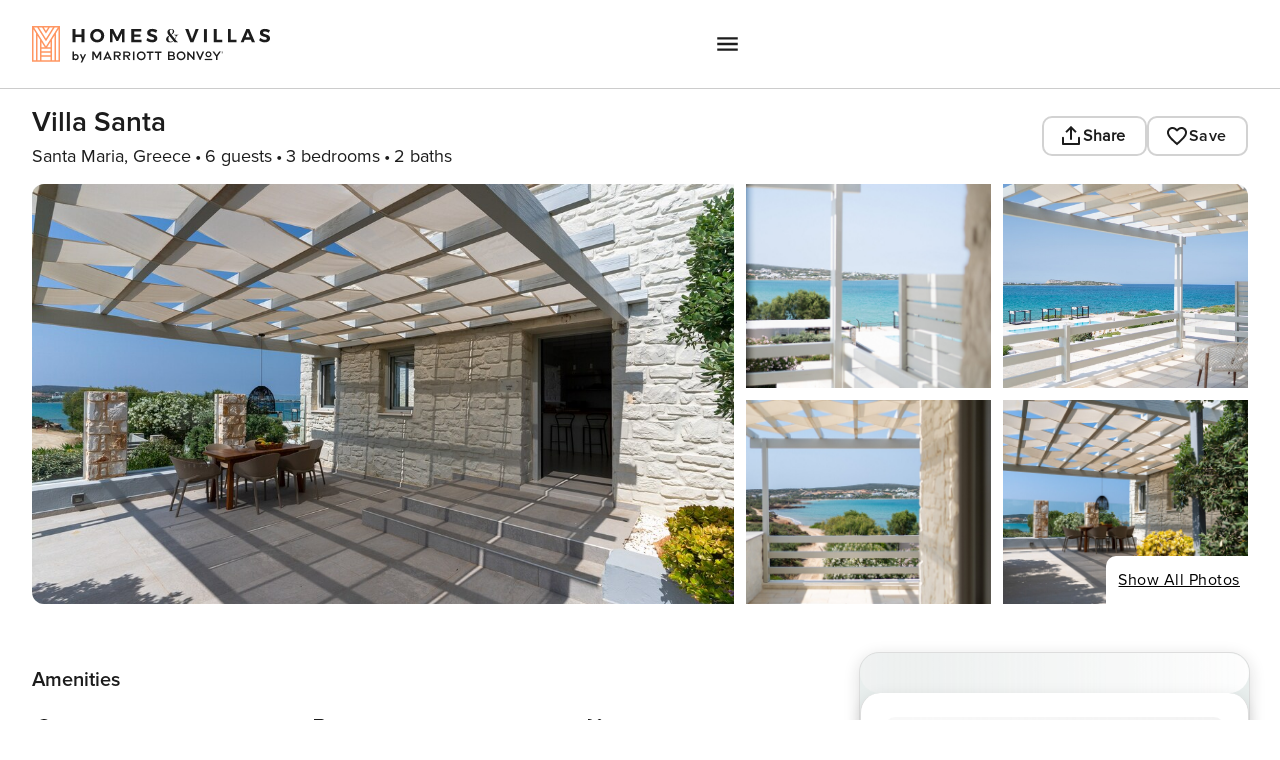

--- FILE ---
content_type: application/javascript; charset=UTF-8
request_url: https://homes-and-villas.marriott.com/_next/static/chunks/app/%5Blocale%5D/properties/%5BlistingId%5D/page-f3956634-cfef2ec4def9803f.js
body_size: 28623
content:
(self.webpackChunk_N_E=self.webpackChunk_N_E||[]).push([[2100,5020,6779,6955,8096,8964,9044],{520:(e,t,n)=>{"use strict";n.d(t,{A:()=>c});var i=n(54568);n(7620);var o=n(80957),a=n(76989),r=n(90065);let l=e=>{let{className:t,fill:n,...o}=e;return(0,i.jsxs)("svg",{width:"48",height:"48",viewBox:"0 0 48 48",fill:"none",xmlns:"http://www.w3.org/2000/svg",className:t,...o,children:[(0,i.jsx)("path",{d:"M30.82 33.18L21.66 24L30.82 14.82L28 12L16 24L28 36L30.82 33.18Z",fill:null!=n?n:"var(--icon-primary)"}),(0,i.jsx)("mask",{id:"mask0_37_2073",style:{maskType:"luminance"},maskUnits:"userSpaceOnUse",x:"16",y:"12",width:"15",height:"24",children:(0,i.jsx)("path",{d:"M30.82 33.18L21.66 24L30.82 14.82L28 12L16 24L28 36L30.82 33.18Z",fill:"white"})}),(0,i.jsx)("g",{mask:"url(#mask0_37_2073)"})]})};var s=n(26274),d=n(52434);let c=e=>{let t,{open:n,onClose:c,ariaLabelClose:h,ariaLabel:u,title:p,variant:m="horizontal",children:g,dataLocator:b,id:v,className:f,dataCustomClickTrackValue:y,closeOnBackdropClick:x,limitWidth:P=!0,onBack:w,backCtaDataLocator:C,modalRef:k,closeButtonDataLocator:D,hideBackdrop:S=!1,...A}=e,B=(0,d.Y)(n,c,{closeOnBackdropClick:x}),_=(0,s.a)();t=_?32:"horizontal"===m?24:32;let L=_?"flyout":m;if(!n)return null;let I="plain"===m?o._B:o._T,M="plain"===m?{ref:k,$hideBackdrop:S,$variant:"plain",$limitWidth:null==P||P,"data-locator":b,id:v,className:["custom-click-track",f].filter(Boolean).join(" "),"data-custom-click-track-value":y,"data-testid":"modal-plain","aria-label":u,...A}:{ref:B,$hideBackdrop:S,"aria-modal":"true","data-locator":b,id:v,className:["custom-click-track",f].filter(Boolean).join(" "),"data-custom-click-track-value":y,$variant:L,$limitWidth:P,"data-testid":"modal-".concat(L),"aria-label":u,...A};return(0,i.jsxs)(i.Fragment,{children:[(0,i.jsx)(o.QA,{}),!S&&"plain"===m&&(0,i.jsx)(o.Dx,{"data-testid":"modal-backdrop"}),(0,i.jsxs)(I,{...M,children:[c&&(0,i.jsxs)(o.rQ,{$variant:"plain"===m?"plain":L,children:[w?(0,i.jsx)(o.oq,{className:"custom-click-track","data-custom-click-track-value":y,children:(0,i.jsx)(a.A,{onClick:w,"aria-label":"back",icon:"Only",size:"Small",variant:"Tertiary-Primary-Alt","data-custom-click-track-value":C,dataLocator:C,id:C,iconInstance:(0,i.jsx)(l,{height:t,width:t})})}):(0,i.jsx)("div",{}),(0,i.jsx)(o.wt,{$variant:"plain"===m?"plain":L,children:p}),(0,i.jsx)(o.Jn,{className:"custom-click-track","data-custom-click-track-value":y,$variant:"plain"===m?"plain":L,"data-locator":D,children:(0,i.jsx)(a.A,{onClick:c,"aria-label":h,icon:"Only",size:"Small",className:"closeIcon",variant:"Tertiary-Primary-Alt",iconInstance:_?(0,i.jsx)(l,{height:t,width:t}):(0,i.jsx)(r.A,{height:t,width:t})})})]}),(0,i.jsx)(o.$m,{children:g})]})]})}},573:(e,t,n)=>{"use strict";n.d(t,{SV:()=>a,a0:()=>d,b2:()=>s,fw:()=>i,gp:()=>o,lV:()=>r,mA:()=>l});let i={mToast:999999,skipLink:999998},o="400px",a="90vw",r="weather-promise",l="{points}",s="{saveAmount}",d="{nights}"},13328:(e,t,n)=>{"use strict";n.d(t,{$Cg:()=>iG,$Dc:()=>e8,$Sk:()=>tt,$UM:()=>ic,$ZM:()=>X,$kt:()=>n2,A6o:()=>nG,ABM:()=>eY,AEU:()=>tR,AIv:()=>iu,AJq:()=>iz,Al:()=>oc,B2x:()=>n6,B3w:()=>es,BAy:()=>eV,BK$:()=>i4,BRA:()=>id,BdT:()=>nI,Bgt:()=>t8,Bhc:()=>eq,Bq6:()=>f,BxK:()=>ie,CJK:()=>nR,Cjk:()=>t7,CpR:()=>eP,CxZ:()=>tl,Cyk:()=>oi,D1L:()=>ed,D23:()=>iI,DBt:()=>nS,DMY:()=>eU,DQN:()=>iw,DXO:()=>eg,DZ8:()=>oD,Dc5:()=>o,Dnh:()=>L,Ds4:()=>td,E2y:()=>iH,EKl:()=>tE,ENb:()=>t6,Eoe:()=>Y,Eqn:()=>ob,EtE:()=>oS,F0S:()=>eJ,F4s:()=>eR,FY5:()=>et,Ffu:()=>tZ,FmZ:()=>G,Fup:()=>eQ,Fyj:()=>ey,HGI:()=>nT,HOh:()=>e4,HUl:()=>u,HZ7:()=>io,Hnb:()=>s,I6b:()=>to,IHh:()=>I,Idt:()=>i$,IhG:()=>nz,Ihy:()=>of,Ilm:()=>$,IrO:()=>nx,J6_:()=>ek,J8y:()=>nJ,JD3:()=>nQ,JDo:()=>ev,J_X:()=>tu,Jjy:()=>iE,Jv5:()=>tw,KRH:()=>no,Klm:()=>K,L3:()=>n3,LNY:()=>eN,LTg:()=>nn,LVN:()=>F,Lay:()=>iV,Lco:()=>_,LeI:()=>np,Lp4:()=>E,Lqo:()=>y,LsO:()=>ea,M32:()=>w,MB3:()=>B,MCn:()=>ns,MfR:()=>ta,Mrv:()=>h,N1U:()=>iK,N9s:()=>tK,NDP:()=>iB,NDx:()=>eA,NSd:()=>x,NSs:()=>ti,NYY:()=>nY,O17:()=>n$,O6f:()=>eb,OLg:()=>e7,OSS:()=>er,PNs:()=>nU,Py9:()=>nw,Q$R:()=>eh,Q$d:()=>R,Q1u:()=>ou,Q7q:()=>P,QBU:()=>ef,QvF:()=>iC,RB5:()=>l,RBk:()=>i2,RFd:()=>eD,RQR:()=>ij,Rgr:()=>eK,RhT:()=>iU,RkI:()=>iq,S6K:()=>e9,SLe:()=>tj,SOd:()=>n1,SWo:()=>nj,SXb:()=>eL,Scj:()=>tY,SeE:()=>oa,Sj:()=>el,Sox:()=>nh,Ssc:()=>eM,Sxd:()=>ee,T4p:()=>n8,TSb:()=>iF,TZE:()=>eE,TaF:()=>t1,TjK:()=>tk,U6_:()=>t2,UHC:()=>i0,UMs:()=>nO,US:()=>iv,UXK:()=>th,UiZ:()=>b,Urf:()=>Q,VDB:()=>e0,VKE:()=>e6,VPC:()=>nD,VR:()=>tH,ViG:()=>ih,VjJ:()=>ib,Vpe:()=>i_,VsG:()=>tg,WWU:()=>te,WY4:()=>nK,Wf0:()=>eB,WjF:()=>nc,WnM:()=>i8,Wyy:()=>nd,Wzh:()=>eW,XE2:()=>eX,XEZ:()=>ty,XOF:()=>tA,Xn3:()=>M,Xz2:()=>t_,Y0b:()=>em,YBL:()=>ne,Yan:()=>on,YiB:()=>nX,Yib:()=>tX,Yru:()=>a,Z3g:()=>ei,ZF5:()=>is,ZL3:()=>iT,ZMj:()=>iy,Zjr:()=>eu,Zsq:()=>j,ZxA:()=>tB,Zyc:()=>tp,_4L:()=>n4,_6F:()=>t5,_Gw:()=>il,_dT:()=>tT,_ee:()=>ni,_yA:()=>k,aEo:()=>iO,aF2:()=>ox,aiw:()=>nV,b$s:()=>z,b9b:()=>A,bDX:()=>tc,bGz:()=>tM,bLC:()=>ov,bwj:()=>ip,bx$:()=>iP,bye:()=>eC,cfX:()=>tx,cvt:()=>ts,dUS:()=>tP,dkM:()=>t$,drE:()=>oP,dw8:()=>d,eDk:()=>en,ePV:()=>i6,ebx:()=>eH,ed6:()=>n_,edL:()=>nl,eiB:()=>N,eiw:()=>ol,epx:()=>nZ,etp:()=>i1,ev9:()=>tO,f:()=>tr,f1I:()=>og,f22:()=>nk,f2q:()=>nm,fBm:()=>oC,fPH:()=>eZ,fYT:()=>C,g4I:()=>nt,gGV:()=>ep,gRr:()=>tq,gwO:()=>nP,h4N:()=>tf,hBf:()=>ii,hPu:()=>tF,hRT:()=>iA,hUW:()=>ot,hiN:()=>tG,hpi:()=>i9,i4v:()=>oh,iCe:()=>os,iFl:()=>eG,iWJ:()=>ix,ihT:()=>om,im2:()=>i5,ivI:()=>p,ix2:()=>J,j$G:()=>tN,j9W:()=>ow,jIH:()=>nA,jUd:()=>iZ,jai:()=>ej,jo1:()=>n5,jqG:()=>iD,kM4:()=>it,kN3:()=>e2,kYJ:()=>e3,ki5:()=>eF,lNH:()=>nL,ld0:()=>n7,lnP:()=>tb,m9H:()=>ir,mN1:()=>e1,mbh:()=>nM,mz9:()=>eS,n56:()=>g,nHA:()=>tn,nHD:()=>op,nVg:()=>eT,nbz:()=>iX,neO:()=>q,nqW:()=>od,oKU:()=>nN,oSM:()=>tm,oTx:()=>V,oXf:()=>U,oaU:()=>na,oim:()=>nb,oye:()=>nr,ozT:()=>t3,pK0:()=>tL,pU7:()=>e$,pk4:()=>tC,psq:()=>v,q0c:()=>im,q3H:()=>tD,qNE:()=>ec,qP4:()=>iM,qP8:()=>ny,qYx:()=>ez,qn$:()=>nu,qxl:()=>tQ,rAg:()=>tJ,rEK:()=>oy,roR:()=>ok,s8h:()=>H,sCB:()=>n0,sJT:()=>iQ,s_s:()=>n9,sa7:()=>or,scu:()=>m,smx:()=>iN,sre:()=>tW,su6:()=>nE,svL:()=>iJ,t1u:()=>i3,t6s:()=>O,tGf:()=>ia,tGo:()=>eI,tXt:()=>Z,tdo:()=>e_,ttU:()=>ik,uBr:()=>nB,uCS:()=>nf,uCu:()=>oo,uJG:()=>S,uXp:()=>ex,ua4:()=>eo,vA2:()=>nW,vnl:()=>iL,vsX:()=>t4,vyE:()=>iW,wAm:()=>D,waY:()=>tS,wbQ:()=>oe,whj:()=>ig,wnQ:()=>e5,wqk:()=>tz,x0D:()=>iR,x4D:()=>ew,xF4:()=>nv,xQx:()=>nH,xUs:()=>nq,xaL:()=>r,xhe:()=>tv,xkM:()=>iS,xtY:()=>nC,y28:()=>T,y3U:()=>c,yIV:()=>W,yRk:()=>ng,yXP:()=>i7,ydz:()=>tU,yjl:()=>eO,yrY:()=>nF,yyG:()=>tV,z3z:()=>t9,zNd:()=>t0,zdJ:()=>iY});var i=n(48096);let o="OOB_EMAIL",a="Marriott Rewards",r=RegExp("^\\/en\\/(search(\\/ai)?|nearby|saved-homes)(\\/(?!no-results$)(?!.*--)(?!^-)(?!.*-$)(?=.*-)(?!^\\d+$)[\\p{L}\\p{N}'-]+)?$","u"),l=/(clean|cleaning|cf|hskp|housekeeping|linen|linens|towel|towels)/i,s="CLEANING_FEE",d="SECURITY_DEPOSIT_FEE",c={xs:"16",xsm:"18",sm:"20",md:"24",lg:"24",xl:"24",xxl:"32"},h="skip-flyout-drag",u="skip-scroll-on-flyout-drag",p="Sign In",m="menu",g="button",b="Pop Up Menu",v="link",f={firstPageIndex:1,siblingCount:1,rightItemCount:3,maxPageNUmberToDisplayWithoutDots:4},y="PTS",x="right",P="center",w="left",C="aboveRight",k="inlineLeft",D={PROPERTY_DESC_LIMIT:180,NOINDEX_CONTENT:"noindex, follow",INDEX_CONTENT:"index, follow"},S=/\[city\]/i,A=/, \[stateabb\]/i,B={recentPrompts:"recentPrompts",recentSearches:"recentSearches",destionationOptions:"destionationOptions",popularSearches:"popularSearches"},_={INQUIRE:"inquiry_only",INQUIRE_BOOK:"inquiry_and_instant_booking",BOOK:"instant_booking_only"},L="search",I="no-store",M="en-US",E="common-market",F="Your recent searches",H="Search Inspiration",N="Show More",R="Show Less",j="Other",T="All",G="Enter",O="Space",z="Why",U="Destination Search",V="hvmi_signInRedirectUrl",$="/get/refreshtoken",q="en",W="properties",Y="ls_rv",Z="ls_sh",X="ls_shbl",J="hvmi_recentlyViewed",K="hvmi_savedhomes",Q="hvmi_correlationId",ee="hvmi_recentlyViewedProperty",et="saved-homes",en="recently-viewed",ei="Map Area",eo={NOT:0,LEFT:1,RIGHT:16},ea=5500,er="USD",el={label:"Bonvoy Points",id:"BNVP"},es="USD",ed=10,ec="DEFAULT",eh="recommended",eu=["overview","culture","kids","nature","climate","transport"],ep=["fromDate","toDate","locationName","lat","lng","lt","lc"],em="gen-ai",eg="YYYY-MM-DD",eb="MMM DD, YYYY",ev=24,ef=1,ey=2,ex={EXACT:"exact",FLEXIBLE:"flexible"},eP={GEN_AI:"genai-search",DESTINATION:"destination-search"},ew="Any",eC=88,ek=64,eD=64,eS=40,eA=160,eB=104,e_="RECIPE_A",eL=["RECIPE_A","RECIPE_B","RECIPE_C","RECIPE_D"],eI="RECIPE_B",eM=["RECIPE_A","RECIPE_B","RECIPE_C"],eE=0,eF=0,eH={EXACT:"exact",FLEX:"flex"},eN=3,eR={st:"state",cn:"country",ct:"city"},ej="vacation-homes",eT=[9,21],eG="page=",eO=new RegExp("(".concat(eG,")\\d+")),ez="view-all",eU=/\?.{1,}=/,eV=/<[^>]*>/g,e$="/search",eq="/nearby",eW="/search/ai",eY="hvmi_sessionID",eZ="search_tour_done",eX="newDestSearch_tour_done",eJ={COUNT:20,HOURS:48},eK="BASIC",eQ={MORE_FILTERS:"moreFilters",GUEST_FILTER:"guests",BEDROOM_FILTER:"bedrooms",BATHROOM_FILTER:"bathrooms",ADULTS:"adults",CHILDREN:"children",SORT:"sort"},e0={PETS:"isPetChecked",ADULTS:"adults",CHILDREN:"children"},e2=400,e1="instant",e4="Homes near me",e3="Saved Homes",e8="Vacation Homes Near Me | Homes & Villas",e5=["st","ct","cn"],e6=3e3,e9=3e3,e7=1200,te=6,tt=3,tn={AMBASSADOR:1e3,GOLD:500,PLATINUM:1e3,TITANIUM:1e3},ti="ai",to="RECENTLY_VIEWED_ICON",ta=856,tr="percentage-match",tl="top-match",ts="popular-home",td="recently-viewed",tc="new-home",th="top-pick",tu="inquiry-only",tp="errorsearchai",tm="MainTitle",tg="SubTitle",tb=10,tv={ADULTS:1,SORT:eh,MAXPRICE:5500,CURRENCY:ec},tf="background",ty="border",tx=["The user aborted a request","signal is aborted without reason","Fetch is aborted"],tP="popUp",tw="signIn",tC="listingCard",tk="map",tD=[8007,8008,8014],tS={climate:"Weather",transport:"Travel"},tA={dots:!1,speed:500,slidesToShow:10,slidesToScroll:10,variableWidth:!1},tB={dots:!1,arrows:!0,infinite:!1,speed:100,variableWidth:!0,adaptiveHeight:!1},t_=50,tL=8,{small_mobile_only:tI}=i.i_.screenSizes,tM={...tA,arrows:!1,slidesToShow:5,slidesToScroll:5,responsive:[{breakpoint:tI[1],settings:{slidesToShow:4,slidesToScroll:4}}]},tE=8013,tF=[8009,8010,8011,8012,8013,8015,8016],tH=["USD","GBP","EUR","ILS"],tN="mobile-footer-container",tR="mobile-footer-container-pdp",tj='[data-bottom-sheet="details"] [data-rsbs-scroll="true"]',tT='[data-bottom-sheet="property"] [data-rsbs-scroll="true"]',tG="desktop-global-footer",tO="mobile-popular-dest",tz="desktop-populare-dest",tU="Popular Destinations",tV="tracking_preference",t$="clonedTrackingPreferenceId",tq="privacyId",tW="ccpacontainer",tY="teconsent",tZ="Did you know, Marriott Bonvoy members earn 5 points per qualifying $1 spent on every home stay?",tX="Active Offer",tJ="Active Offers",tK={HALF_VIEW:"halfView",FULL_VIEW:"fullView",COLLAPSE_VIEW:"collapseView"},tQ=["overview","culture","kids","nature","climate","transport"],t0={overview:i.Ze.Wl,transport:i.Ze.Z$,climate:i.Ze.N8,kids:i.Ze.Wk,nature:i.Ze.mn,culture:i.Ze._z},t2=52,t1="/assets/images/mobile-empty-search.jpg",t4="/assets/images/new-serp-background.jpg",t3="82px",t8="180px",t5="All Filters",t6="All-Filters",t9="ARROW_RIGHT_ICON",t7="ARROW_LEFT_ICON",ne=[{errorCode:5e3,errorMessage:"Internal Server Error"}],nt={FLEXIBLE:"I’m Flexible",SELECTED:"Select Dates"},nn="Nights",ni="[data-rsbs-scroll='true']",no="Months",na="Weeks",nr=["Jan","Feb","Mar","Apr","May","Jun","Jul","Aug","Sep","Oct","Nov","Dec"],nl=7,ns=28,nd=2,nc=2,nh=8,nu=29,np={"Select Dates":"exact","I’m Flexible":"flex"},nm="0",ng=59,nb=4,nv=40,nf="search-call",ny="house rules",nx="payment & cancellation",nP={FLOOR_MATTRESS:"Floor Mattress",SINGLE_XL_BED:"Single XL Bed",QUEEN_NA_BED:"Queen Bed",KING_NA_BED:"King Bed",CRIBS:"Cribs",CRIB:"Crib",FULL_BED:"Full bed",FULL_XL_BED:"Full bed",MURPHY_BED:"Murphy Bed",TODDLER_BED:"Toddler Bed",AIR_MATTRESS:"Air Mattress",SUPER_KING_BED:"King Bed",GRAND_KING_BED:"King Bed",KING_BED:"King Bed",CAL_KING_BED:"King Bed",KING_EU_BED:"King Bed",QUEEN_BED:"Queen Bed",QUEEN_EU_BED:"Queen Bed",DOUBLE_BED:"Double Bed",SOFA_BED:"Sofa Bed",BUNK_BED:"Bunk Bed",SINGLE_BED:"Single Bed",TWIN_BED:"Twin Bed",TWIN_XL_BED:"Twin Bed",COT_BED:"Futon",FUTON:"Futon",unknown:"Single Bed"},nw={FLOOR_MATTRESS:i.Ze.Hc,SINGLE_XL_BED:i.Ze.ru,QUEEN_NA_BED:i.Ze.XB,KING_NA_BED:i.Ze.aL,CRIBS:i.Ze.bG,CRIB:i.Ze.bG,FULL_BED:i.Ze.O4,FULL_XL_BED:i.Ze.O4,MURPHY_BED:i.Ze.kG,TODDLER_BED:i.Ze.JV,AIR_MATTRESS:i.Ze.nx,SUPER_KING_BED:i.Ze.aL,GRAND_KING_BED:i.Ze.aL,KING_BED:i.Ze.aL,CAL_KING_BED:i.Ze.aL,KING_EU_BED:i.Ze.aL,QUEEN_BED:i.Ze.XB,QUEEN_EU_BED:i.Ze.XB,DOUBLE_BED:i.Ze.O4,SOFA_BED:i.Ze.m7,BUNK_BED:i.Ze.pp,SINGLE_BED:i.Ze.ru,TWIN_BED:i.Ze.ru,TWIN_XL_BED:i.Ze.ru,COT_BED:i.Ze.LP,FUTON:i.Ze.LP},nC=3e3,nk=2,nD=["ca","california"],nS={cancellation_14_days:"pdp.cancellation_14_days_with_grace_period.cancellation",cancellation_30_days:"pdp.cancellation_30_days_with_grace_period.cancellation",cancellation_60_days:"pdp.cancellation_60_days_with_grace_period.cancellation",cancellation_90_days:"pdp.cancellation_90_days_with_grace_period.cancellation"},nA=3,nB=500,n_=1200,nL=4500,nI="use_point_status",nM=6,nE=4,nF=4e3,nH=120,nN=30,nR=365,nj="startDate",nT="endDate",nG=864e5,nO="ls_ptp",nz="Property Image",nU="tracking preferences",nV="your privacy choices",n$="MULTI_REP",nq="MULTI_REP_PARENT",nW=["quote","freedomPayDetails","doBook","fetchHMCDocumentURLQuery","newPromoConfigs"],nY="pre_ref",nZ=20,nX=3,nJ=4,nK=4014,nQ=4013,n0=[4004,4007,4010,4011,4016,4025],n2=[4004,4010,4016],n1=[4005],n4="#Toast-Anchor",n3="#similarHomes",n8=/^(true|false)$/i,n5=365,n6=/Check In date availability/,n9="focusOnNextAvailableDate",n7="burn",ie=1e3,it=4,ii="PDP_BLOCK_DATES",io=36e5,ia=["4009"],ir="quote-call",il="contact-property-manager-call",is=["US","CA"],id=/^((\d{5})|((\d{5})-+(\d{4})))$/,ic="card_reward",ih="reward",iu="card",ip="ti_accept",im="ti_reject",ig="ACCEPTED",ib="REJECTED",iv="US",iy="Hotel",ix="Standard",iP="HVMI",iw="no-cache",iC="network-only",ik="F211714",iD="Mobile Site",iS="PRIMARY",iA="guest",iB="Mobile",i_="Desktop",iL="Tablet",iI="YYYY/MM/DD",iM="MMMM DD, YYYY",iE=90,iF=["EUR","GBP"],iH=["408","4039"],iN={flexible:7,moderate:21,strict:41,super_strict:60,cancellation_14_days_with_grace_period:14,cancellation_30_days_with_grace_period:30,cancellation_60_days_with_grace_period:60,cancellation_90_days_with_grace_period:90},iR="/".concat(q,"/terms-of-service"),ij="/".concat(q,"/reservation/confirmation"),iT="/".concat(q,"/lookup-reservations"),iG="/s-api/graphql",iO="4995",iz="4996",iU="If this email is registered, you’ll receive a one-time password shortly",iV=[104,201,203,204,205,206,208,210,213,214,216,220,221,222,238,243,245,246,247,251,266,271,281,282,286,288,301,302,310,311,312,314,315,317,322,324,330,335,336,337,338,339,340,340,341,342,343,344,345,346,347,348,702,703],i$="4030",iq=[4029,4030,4031,4032],iW="4012",iY="4031",iZ="4032",iX="4080",iJ="1",iK="0",iQ="1012",i0="1011",i2="4102",i1="4017",i4="1015",i3="1016",i8=[101,102,103,111,112,149,150,151,152,153,154,155,161,162,202,207,209,211,212,215,217,233,235,239,241,242,248,249,250,252,254,261,262,263,264,265,284,285,287,300,400,401,402,410,431,451,491,701],i5=[229,231,232,234,236,237,253,313,316,320,323],i6=[102],i9=[4060,4061,4062,4063],i7=[4050,4051,4052,4056,4058,4059,4063],oe=[4053,4055,4057,4064],ot=[4050,4051,4052,4056,4058,4059,4065],on="420",oi="4029",oo="698",oa="4040",or="errorAttemptCount",ol="pendingPartnerErrorMessage",os={card:"cash",card_reward:"cashpoints",reward:"points"},od="newFP.error.4012.title",oc=700,oh="auth-site-url",ou="guest-info",op="OOB_SMS",om="newDesktopGDP",og="LOS_DISCOUNT",ob="mfa.userLockedOut.4012.description",ov=444,of=["4002","4003"],oy="Limited time offers",ox="Limited time offer",oP="selected-payment-option",ow="payment_cash",oC="payment_points",ok=["https://hpc.uat.freedompay.com","https://hpc.freedompay.com"],oD="FreedomPay-API",oS="3DS-API"},18335:(e,t,n)=>{"use strict";n.d(t,{M:()=>a,Q:()=>o});var i=n(94764);let o={tabletOnly:"@media screen and (min-width: 768px) and (max-width: 1024px)",tabletAndAbove:"@media screen and (min-width: 768px)",desktopAndAbove:"@media screen and (min-width: 1025px)"},a=Object.keys(o).reduce((e,t)=>({...e,[t]:function(){for(var e=arguments.length,n=Array(e),a=0;a<e;a++)n[a]=arguments[a];return(0,i.AH)(["","{","}"],o[t],(0,i.AH)(...n))}}),{})},24582:(e,t,n)=>{"use strict";n.d(t,{tS:()=>r,xX:()=>l});var i=n(7620),o=n(49818),a=n(49332);function r(e,t,n){if(!t)return null!=n?n:"";let i="".concat(e).concat(t),o="".concat(e).concat(t.replace(/\.\w+$/,"@2x$&")),a=parseInt(t,10);if(Number.isNaN(a)){let e=/imwidth=(\d+)/.exec(t);e&&(a=parseInt(e[1],10))}return Number.isNaN(a)?null!=n?n:"":"".concat(i," ").concat(a,"w, ").concat(o," ").concat(2*a,"w")}function l(e,t){let n=arguments.length>2&&void 0!==arguments[2]?arguments[2]:0,l=!(arguments.length>3)||void 0===arguments[3]||arguments[3];(0,i.useEffect)(()=>{if(l&&e&&0!==e.length)for(let i=n+1;i<=n+t&&i<e.length;i+=1)!function(e){if(!(null==e?void 0:e.url))return;let t=new window.Image,n=e.srcSet&&e.srcSet.trim().length>0?e.srcSet:r(e.url,(0,o.f_)(e.url,a.ZT).replace(e.url,""));t.src=(0,o.f_)(e.url,a.ZT),t.srcset=n}(e[i])},[e,t,n,l])}},25156:()=>{},26e3:(e,t,n)=>{"use strict";n.d(t,{$86:()=>D,$g0:()=>eY,$qh:()=>eB,$sb:()=>ex,$tX:()=>eF,Al3:()=>U,AnX:()=>em,BHX:()=>s,BIE:()=>ev,BsP:()=>c,Bv9:()=>eg,CAL:()=>v,CB6:()=>e2,CSp:()=>$,DXt:()=>R,EHK:()=>J,ENm:()=>L,EU8:()=>ei,FJT:()=>eb,Ffb:()=>E,G4O:()=>h,Gpr:()=>eJ,Guy:()=>eT,H1P:()=>e0,HXM:()=>eS,HnG:()=>es,I4p:()=>m,IlD:()=>ez,Iu7:()=>g,JDi:()=>ek,JJt:()=>ej,JkS:()=>eE,L7S:()=>ey,LJY:()=>eo,M95:()=>eq,NzB:()=>W,O99:()=>eI,QED:()=>N,QxS:()=>eu,RCC:()=>er,RuA:()=>X,RvW:()=>eX,TSo:()=>f,U04:()=>eW,UFS:()=>eP,ULW:()=>Z,VmV:()=>ea,WI7:()=>ef,XVD:()=>eV,Xeo:()=>p,Ze1:()=>b,_G:()=>ee,__e:()=>en,cPj:()=>V,d7J:()=>k,dFD:()=>A,dFs:()=>e4,dup:()=>P,e7c:()=>x,euh:()=>_,ewJ:()=>et,f3B:()=>ec,fb0:()=>eG,g0i:()=>S,gB2:()=>z,geD:()=>y,gm_:()=>eQ,iVn:()=>eC,ih5:()=>O,j0y:()=>eR,kRi:()=>B,kYm:()=>eK,l6L:()=>H,lam:()=>Q,lw9:()=>K,mfp:()=>q,mjd:()=>eD,mqP:()=>e1,n7V:()=>e_,nYK:()=>eA,nsC:()=>G,nws:()=>eU,oel:()=>j,p16:()=>Y,puj:()=>eO,qYM:()=>eL,r0r:()=>eZ,r6o:()=>ed,s1:()=>i,s2:()=>o,s4:()=>a,s6:()=>r,s8:()=>l,sJh:()=>el,stb:()=>u,t$q:()=>ep,tk6:()=>eh,w0o:()=>eN,wI0:()=>C,x$X:()=>eM,x6t:()=>M,x9s:()=>w,xJ1:()=>T,xg0:()=>e$,yFg:()=>F,z01:()=>ew,z8N:()=>eH,zpt:()=>d,zyS:()=>I});let i="var(--1)",o="var(--2)",a="var(--4)",r="var(--6)",l="var(--8)",s="var(--10)",d="var(--12)",c="var(--16)",h="var(--20)",u="var(--24)",p="var(--32)",m="var(--40)",g="var(--48)",b="var(--56)",v="var(--64)",f="var(--72)",y="var(--80)",x="var(--88)",P="var(--144)",w="var(--160)",C="var(--192)",k="var(--304)",D="var(--button-bg-gradient-pressed)",S="var(--desktop-centered-max-width)",A="var(--heading-md-font-size)",B="var(--heading-xs-line-height)",_="var(--body-xs-line-height)",L="var(--body-md-line-height)",I="var(--body-lg-font-size)",M="var(--heading-sm-line-height)",E="var(--body-md-font-size)",F="var(--body-sm-font-size)",H="var(--body-xl-line-height)",N="var(--body-xl-font-size)",R="var(--body-sm-line-height)",j="var(--colors-mist-200)",T="var(--body-xs-font-size)",G="var(--heading-xs-font-size)",O="var(--heading-sm-font-size)",z="var(--heading-md-line-height)",U="var(--body-lg-line-height)",V="var(--button-bg-primary)",$="var(--icon-primary-hover)",q="var(--border-gold)",W="var(--border-muted)",Y="var(--typography-line-height-lh-24)",Z="var(--typography-font-size-fs-12)",X="var(--typography-font-size-fs-20)",J="var(--width-sm)",K="var(--radius-xs)",Q="var(--width-lg)",ee="var(--width-xl)",et="var(--radius-xl)",en="var(--radius-sm)",ei="var(--radius-none)",eo="var(--radius-lg)",ea="var(--radius-md)",er="var(--icon-primary)",el="var(--button-txt-tertiary-secondary)",es="var(--text-inverse)",ed="var(--button-txt-secondary)",ec="var(--button-bg-primary-pressed)",eh="var(--button-bg-secondary-pressed)",eu="var(--button-bg-ghost-pressed)",ep="var(--button-bg-gradient-2)",em="var(--button-bg-ghost-hover)",eg="var(--border-accessibility-focus)",eb="var(--button-txt-primary)",ev="var(--text-contrast)",ef="var(--background-gold)",ey="var(--colors-neutral-900)",ex="var(--typography-line-height-lh-28)",eP="var(--typography-font-size-fs-16)",ew="var(--button-txt-disabled)",eC="var(--button-txt-ghost)",ek="var(--colors-base-black)",eD="var(--background-inverse)",eS="var(--button-bg-primary-hover)",eA="var(--typography-line-height-lh-20)",eB="var(--colors-mist-100)",e_="var(--button-bg-primary-disabled)",eL="var(--text-default)",eI="var(--button-bg-gradient-1)",eM="var(--background-default)",eE="var(--border-default)",eF="var(--button-bg-pill-gold-hover)",eH="var(--icon-inverse)",eN="var(--typography-font-weight-regular)",eR="var(--icon-gold)",ej="var(--text-alert)",eT="var(--button-bg-secondary)",eG="var(--button-txt-tertiary)",eO="var(--button-bg-ghost)",ez="var(--border-button)",eU="var(--typography-font-weight-semibold)",eV="var(--border-button-disabled)",e$="var(--button-bg-pill-gold-primary)",eq="var(--typography-letter-spacing-regular)",eW="var(--typography-font-size-fs-18)",eY="var(--colors-neutral-700)",eZ="var(--background-subtle)",eX="var(--typography-font-family-Proxima-Nova)",eJ="var(--typography-font-size-fs-14)",eK="var(--icon-primary-disabled)",eQ="var(--typography-line-height-lh-16)",e0="var(--colors-base-white)",e2="var(--text-muted)",e1="var(--text-discount)",e4="var(--background-mist)"},26274:(e,t,n)=>{"use strict";n.d(t,{a:()=>r});var i=n(7620),o=n(49332);let a={};function r(){let[e,t]=(0,i.useState)(()=>window.matchMedia("(max-width: ".concat(o.fG,")")).matches);return(0,i.useEffect)(()=>{null!=a.matchMedia||(a.matchMedia=window.matchMedia("(max-width: ".concat(o.fG,")")));let e=a.matchMedia,n=()=>t(e.matches);return e.addEventListener("change",n),t(e.matches),()=>{e.removeEventListener("change",n)}},[]),e}},27681:(e,t,n)=>{"use strict";n.d(t,{m:()=>h,A:()=>u});var i=n(54568),o=n(7620),a=n(94764),r=n(26e3);let l=(0,a.AH)(["outline:",";outline-offset:",";"],r.Bv9,r.s2),s=a.Ay.button.withConfig({componentId:"sc-b049b56d-0"})(["display:inline-flex;align-items:center;justify-content:center;border:none;background:",";cursor:",";transition:background 0.2s;border-radius:",";padding:",";&:focus-visible{","}&[aria-disabled='true']{pointer-events:none;}"],r.z8N,e=>{let{$disabled:t}=e;return t?"not-allowed":"pointer"},e=>{let{$size:t,$radius:n}=e;return"None"===n?0:"sm"===t?r.lw9:"md"===t?r.__e:r.VmV},e=>{let{$radius:t,$direction:n}=e;return function(e,t){return"None"!==e?"0":"left"===t?"".concat(r.s8," ").concat(r.s8," ").concat(r.s8," 0"):"right"===t?"".concat(r.s8," 0 ").concat(r.s8," ").concat(r.s8):r.s8}(t,n)},l),d=a.Ay.span.withConfig({componentId:"sc-b049b56d-1"})(["display:flex;align-items:center;justify-content:center;color:",";transition:color 0.2s;",":focus-visible &{outline:3px solid ",";}",":hover &{color:",";}"],e=>{let{$disabled:t}=e;return t?r.kYm:r.RCC},s,r.Bv9,s,e=>{let{$disabled:t}=e;return t?r.kYm:r.CSp}),c=e=>{let{direction:t,size:n}=e,o=180*("Left"===t);return(0,i.jsx)("svg",{width:n,height:n,viewBox:"0 0 24 24","aria-hidden":"true",focusable:"false",style:{transform:"rotate(".concat(o,"deg)")},"data-testid":"carousel-arrow-icon-".concat(t.toLowerCase()),children:(0,i.jsx)("path",{d:"M9.5 6l5 6-5 6",fill:"none",stroke:"currentColor",strokeWidth:"2",strokeLinecap:"round",strokeLinejoin:"round"})})},h=o.forwardRef((e,t)=>{let{size:n="md",icon:o="Right",radius:a="Round",dataLocator:r,id:l,className:h,dataCustomClickTrackValue:u,ariaLabel:p="back",onClick:m,disabled:g,skipFocus:b}=e,v=function(e,t){return"None"===e?"sm"===t?20:"md"===t?26:32:"sm"===t?24:"md"===t?32:48}(null!=a?a:"Round",n);return(0,i.jsx)(s,{type:"button","aria-label":p,"aria-disabled":g,"data-locator":r,id:l,className:["custom-click-track",h].filter(Boolean).join(" "),"data-custom-click-track-value":u,$disabled:!!g,$size:n,$radius:null!=a?a:"Round",$direction:"Left"===o?"left":"right",onClick:g?void 0:m,disabled:!1,tabIndex:b?-1:void 0,ref:t,children:(0,i.jsx)(d,{$size:n,$radius:null!=a?a:"Round",$disabled:!!g,children:(0,i.jsx)(c,{direction:o,size:v})})})});h.displayName="CarouselArrow";let u=h},29e3:(e,t,n)=>{"use strict";n.d(t,{$K:()=>eo,$T:()=>ep,$c:()=>E,$z:()=>P,AO:()=>es,Bw:()=>Q,C3:()=>Y,Cd:()=>C,Cx:()=>L,DO:()=>ee,E2:()=>em,E7:()=>eu,Fi:()=>ev,Gv:()=>J,Hr:()=>U,JY:()=>F,Jb:()=>G,Js:()=>V,L$:()=>eg,Mf:()=>v,Mn:()=>d,Ms:()=>D,Nf:()=>$,OL:()=>en,OS:()=>M,Pr:()=>s,Q:()=>l,Qz:()=>u,Rj:()=>z,SA:()=>h,SJ:()=>eb,SS:()=>a,SU:()=>ey,Sh:()=>R,Uh:()=>Z,VI:()=>N,Ws:()=>ex,X6:()=>f,YM:()=>x,YV:()=>k,Z$:()=>er,ZM:()=>K,a3:()=>ec,bn:()=>j,c2:()=>r,cQ:()=>ed,eH:()=>H,fG:()=>ea,fP:()=>et,h:()=>i,h3:()=>g,hT:()=>c,hb:()=>q,iO:()=>ew,ih:()=>eP,iq:()=>w,kG:()=>ei,kR:()=>S,l0:()=>b,lE:()=>I,o5:()=>A,p0:()=>o,pJ:()=>B,q1:()=>ef,qb:()=>W,rA:()=>O,t7:()=>p,td:()=>m,wW:()=>el,yZ:()=>eh,yo:()=>T,z:()=>_,z9:()=>X,zp:()=>y});let i="BackButton|GDP-To-PDP",o="GDP|SignInToSave",a="GDP|JoinNow",r="GDP|EditDates",l="GDP|EditNumberOfGuests",s="GDP|PointsInput",d="GDP|MFABackButton",c="GDP|MFAInputCode",h="GDP|MFAUpdateContactDetailsCta",u="GDP|MFABookNowWithoutPoints",p="view_this_home_button",m="GDP|ViewBookingDetailsCta",g="data-locator-signin-link",b="50-50-due-later-label",v="50-50-due-later-amount",f="datafirstName",y="datalastName",x="dataemailAddress",P="dataconfirmemailAddress",w="datacountryCode",C="guestform-input-phonenumber",k="dataCountryName",D="data-zipcode-address",S="data-address-state-usa",A="data-address-state-china",B="data-address-state-regular",_="datafirstNameBilling",L="data-address-address",I="data-city-address",M="data-address-country",E="datacorporateCode",F="dataIATANumber",H="GDP|CorporateTraveler",N="GDP|SpecialRequests",R="GDP|MFAResendCodeCta",j="change-option",T="GDP|MFASubmitCodeCta",G="discount-price-label",O="discount-price-amount",z="GDP|ShareReservationCta",U="data-booking-terms-checkbox",V="GDP|unable-to-add-travel-error",$="GDP|FindAPlanCta",q="GDP|ViewHomepageCta",W="GDP|ViewOfferCTA",Y="GDP|promo-wrapper-",Z="GDP|promos-drawer-apply-button",X="GDP|promos-drawer-applied-button",J="Confirmation|WeatherPromiseAddInsurance",K="weather-promise-section",Q="GDP|PropertyDetails|MainWrapper",ee="GDP|View_Photos",et="GDP|PropertyDetails|Image",en="GDP|PropertyDetails|LightBoxDialog",ei="GDP|PropertyDetails|LightBoxClose",eo="GDP|PropertyDetails|LightBoxSave",ea="GDP|PropertyDetails|LightBoxPrevious",er="GDP|PropertyDetails|LightBoxNext",el="GDP|ShareDialog",es="GDP|ShareClose",ed="GDP|ShareCopyLink",ec="GDP|ShareEmail",eh="GDP|ShareMessages",eu="GDP|ShareWhatsapp",ep="GDP|ShareMessenger",em="GDP|ShareFacebook",eg="GDP|ShareTwitter",eb="GDP|ShareMore",ev="GDP|EditBillingAndContactDetals",ef="price-details-heading",ey="quote-discount-list",ex="taxes-fees-modal",eP="taxes-breakdown",ew="fees-breakdown"},40628:(e,t,n)=>{"use strict";n.d(t,{V:()=>c});var i=n(54568),o=n(7620),a=n(61773),r=n(94764),l=n(26e3);let s=r.Ay.picture.withConfig({componentId:"sc-bdf2bc08-0"})(["display:block;overflow:hidden;height:100%;width:100%;img{display:block;width:100%;max-width:100%;max-height:100%;"," ","}"],e=>{let{$aspectRatio:t}=e;return t?"\n    height: auto;\n    aspect-ratio: 4/3;    \n    ":"\n    height: 100%;\n    "},e=>{let{$rounded:t}=e;return t?"  \n  border-radius: ".concat(l.VmV,"\n  "):""});var d=n(24582);let c=e=>{let{imgPath:t,tabletPath:n,secondaryPath:r,fallbackImageSrc:l,small:c="",large:h="",medium:u="",alt:p,id:m,className:g,lazyLoading:b,placeholder:v,blurDataURL:f,dataLocator:y,width:x=0,height:P=0,rel:w,priority:C=!1,dataCustomClickTrackValue:k,objectFit:D="cover",aspectRatio:S,roundedCorners:A}=e,[B,_]=(0,o.useState)(!1),L={"data-locator":y,"data-custom-click-track-value":k,id:m,className:["custom-click-track",g].filter(Boolean).join(" ")},I=[{key:"desktop",base:t,size:h,media:"(min-width: 1026px)",sizes:"(min-width: 1026px) 1026px, 100vw"},{key:"tablet",base:null!=n?n:t,size:u,media:"(min-width: 600px) and (max-width: 1025px)",sizes:"(min-width: 600px) and (max-width: 1025px) 100vw, 100vw"},{key:"mobile",base:null!=r?r:t,size:c,media:"(max-width: 599px)",sizes:"(max-width: 599px) 100vw, 100vw"}];return(0,i.jsxs)(s,{className:g,$aspectRatio:S,$rounded:A,children:[I.map(e=>{let{key:t,base:n,size:o,media:a,sizes:r}=e;return(0,i.jsx)("source",{srcSet:B?l:(0,d.tS)(n,o,l),sizes:r,media:a},t)}),(0,i.jsx)(a.default,{src:"".concat(t).concat(h),width:x,height:P,alt:p,priority:C,unoptimized:!0,placeholder:v,blurDataURL:f,rel:w,loading:b&&!C?"lazy":"eager",style:{objectFit:D},onErrorCapture:()=>{_(!0)},...L})]})}},45721:(e,t,n)=>{"use strict";n.d(t,{fYT:()=>i.fYT,whj:()=>i.whj,Yib:()=>i.Yib,rAg:()=>i.rAg,EKl:()=>i.EKl,BAy:()=>i.BAy,fPH:()=>i.fPH,Wzh:()=>i.Wzh,Zjr:()=>i.Zjr,qxl:()=>i.qxl,y28:()=>i.y28,roR:()=>i.roR,_6F:()=>i._6F,ENb:()=>i.ENb,cFr:()=>p.cF,eOG:()=>p.eO,x4D:()=>i.x4D,Cjk:()=>i.Cjk,z3z:()=>i.z3z,JDo:()=>i.JDo,Ssc:()=>i.Ssc,epx:()=>i.epx,h4N:()=>i.h4N,kM4:()=>i.kM4,aPv:()=>iZ,F8F:()=>iX,szU:()=>iY,eET:()=>i0,CaH:()=>iJ,wyk:()=>iQ,ZF$:()=>iK,XEZ:()=>i.XEZ,kN3:()=>i.kN3,n56:()=>i.n56,Fyj:()=>i.Fyj,QBU:()=>i.QBU,s_s:()=>i.s_s,LeI:()=>i.LeI,MfR:()=>i.MfR,DBt:()=>i.DBt,qP4:()=>i.qP4,AIv:()=>i.AIv,$UM:()=>i.$UM,Q7q:()=>i.Q7q,B2x:()=>i.B2x,Hnb:()=>i.Hnb,RB5:()=>i.RB5,gGV:()=>i.gGV,Lp4:()=>i.Lp4,Urf:()=>i.Urf,_Gw:()=>i._Gw,oKU:()=>i.oKU,xQx:()=>i.xQx,yrY:()=>i.yrY,xkM:()=>i.xkM,pqz:()=>ia,bvO:()=>iF,qUW:()=>iE,tuo:()=>ic,tlK:()=>nH,pjm:()=>nE,oQT:()=>nF,i7y:()=>ih,j_F:()=>n5,cD3:()=>n6,BPE:()=>il,TUM:()=>nz,mIh:()=>io,jTw:()=>ii,VvV:()=>nP,buU:()=>nO,QG8:()=>iM,$N7:()=>nG,L02:()=>nT,Kas:()=>n$,_rN:()=>nA,$DC:()=>nq,aIz:()=>nW,ARy:()=>nJ,t80:()=>nX,dwu:()=>nZ,i9M:()=>nY,mFT:()=>n4,Rne:()=>n1,Sjp:()=>n2,llT:()=>n0,R_p:()=>nQ,zNX:()=>nK,LXt:()=>iG,Kbe:()=>iT,yiV:()=>ix,Udp:()=>iP,Gnh:()=>tw,O8x:()=>tP,BLW:()=>tC,JY:()=>tk,pp5:()=>tz,S$F:()=>tO,In0:()=>tU,GtX:()=>t$,V2F:()=>tq,R6k:()=>tV,Mpk:()=>tG,nQ6:()=>tT,ZIU:()=>nL,n$q:()=>nI,U4j:()=>nM,TVr:()=>ib,vrp:()=>ig,IQ6:()=>tD,DfE:()=>i$,Xnn:()=>iO,s1L:()=>ij,P$w:()=>iR,wzF:()=>nx,GsV:()=>ip,ysh:()=>is,Tvp:()=>id,CFv:()=>iC,MPt:()=>iD,edH:()=>ik,HX5:()=>iw,tv9:()=>iB,bPZ:()=>iS,xJU:()=>iA,a58:()=>iN,O$I:()=>iH,BU_:()=>it,GBo:()=>ir,_41:()=>t8,QZl:()=>tW,oqg:()=>no,$EL:()=>nb,xAc:()=>ni,pmu:()=>ns,v$W:()=>nn,iPJ:()=>nc,Wq$:()=>nd,ZFz:()=>t3,YLk:()=>na,zQp:()=>t7,veo:()=>ne,qL3:()=>nt,bPB:()=>t0,VRL:()=>nm,vr7:()=>ng,NI0:()=>nl,VYq:()=>t5,m4V:()=>tJ,G5g:()=>nr,Ocq:()=>t4,Gs8:()=>ny,upl:()=>nf,N9K:()=>nD,gTw:()=>nS,Rf_:()=>tX,$z2:()=>t6,Y1t:()=>nv,cFe:()=>t2,Edo:()=>nu,c1q:()=>np,gp8:()=>tY,JEO:()=>tK,RAP:()=>tZ,EMw:()=>t1,fu$:()=>t9,V5x:()=>nk,NC6:()=>nC,jP5:()=>nw,kUg:()=>nh,STI:()=>tQ,SU7:()=>iv,YDz:()=>im,BOy:()=>ie,ADs:()=>iq,Kko:()=>iW,wf6:()=>iu,CaE:()=>tS,fH$:()=>tB,dkv:()=>tA,hZ0:()=>iy,k6z:()=>nR,JrD:()=>nN,h1j:()=>nj,tPd:()=>n8,EfR:()=>nU,pUs:()=>nV,pMw:()=>n3,lvz:()=>nB,Zn3:()=>iz,x1I:()=>iV,_k7:()=>n_,ZSv:()=>iU,ZWO:()=>n7,yT9:()=>n9,J24:()=>w,n4$:()=>tN,kz3:()=>tR,wJp:()=>tj,OYV:()=>tL,RL_:()=>tE,NmJ:()=>tF,zou:()=>tM,eRn:()=>tI,BCT:()=>tH,xdk:()=>iI,UTg:()=>i_,tNQ:()=>iL,smx:()=>i.smx,BPL:()=>k,mr$:()=>eR,j5h:()=>eH,SSD:()=>eN,kan:()=>tc,mn$:()=>tm,B7k:()=>td,obh:()=>ez,CSW:()=>j,GfU:()=>M,ieO:()=>E,d_b:()=>F,yUd:()=>H,NAU:()=>N,xfH:()=>eU,DIA:()=>eV,ghw:()=>ey,RM1:()=>ex,fdK:()=>R,eId:()=>eT,UKx:()=>q,ter:()=>eB,w8l:()=>eA,WE6:()=>W,oBr:()=>p.oB,eYI:()=>eS,cOQ:()=>$,h5b:()=>ts,ADm:()=>V,MyW:()=>z,j3o:()=>X,PUe:()=>eq,Bjb:()=>P,j6U:()=>K,iO$:()=>u.iO,cb9:()=>eo,uTi:()=>tg,DRJ:()=>er,Ntf:()=>ec,kA3:()=>ed,wd2:()=>es,J9N:()=>el,X79:()=>eb,GWb:()=>eg,r6c:()=>em,QGt:()=>ep,k7v:()=>eu,RG$:()=>ea,CQs:()=>eh,Wc$:()=>tf,dOQ:()=>tv,vDW:()=>e2,dO2:()=>e1,Nc0:()=>a,HqO:()=>o,sXQ:()=>r,Ufn:()=>l,QzX:()=>u.Qz,RjV:()=>u.Rj,Nf7:()=>u.Nf,t7_:()=>u.t7,tdU:()=>u.td,eHd:()=>u.eH,rAq:()=>u.rA,JbV:()=>u.Jb,c2Z:()=>u.c2,Qag:()=>u.Q,Mf_:()=>u.Mf,l0s:()=>u.l0,haF:()=>u.h,CxA:()=>u.Cx,lEW:()=>u.lE,$z_:()=>u.$z,$cJ:()=>u.$c,YVs:()=>u.YV,OST:()=>u.OS,iqe:()=>u.iq,YM0:()=>u.YM,X67:()=>u.X6,zaC:()=>u.z,JYj:()=>u.JY,zpc:()=>u.zp,CdJ:()=>u.Cd,hTi:()=>u.hT,Hrs:()=>u.Hr,SSE:()=>u.SS,Mn4:()=>u.Mn,bnY:()=>u.bn,yoe:()=>u.yo,PrS:()=>u.Pr,z9I:()=>u.z9,Uhv:()=>u.Uh,C3$:()=>u.C3,ShO:()=>u.Sh,p03:()=>u.p0,h3H:()=>u.h3,VIv:()=>u.VI,o5F:()=>u.o5,pJg:()=>u.pJ,kRL:()=>u.kR,Jsp:()=>u.Js,SAN:()=>u.SA,hbM:()=>u.hb,qb9:()=>u.qb,Msp:()=>u.Ms,Gf7:()=>tp,wsv:()=>_,ctD:()=>L,ZUT:()=>I,av2:()=>eK,yQU:()=>eJ,mqR:()=>p.mq,Li:()=>U,Zx2:()=>s,gcG:()=>f,eoe:()=>m,dWp:()=>e4,qVF:()=>tu,Fye:()=>eZ,mfe:()=>th,dY2:()=>eW,NMx:()=>eG,qvM:()=>eO,H_o:()=>C,$R_:()=>e9,rwT:()=>e7,koy:()=>et,W1u:()=>en,NVM:()=>e6,UNr:()=>e5,kUU:()=>tn,sTn:()=>te,cTJ:()=>tt,TfH:()=>tl,z8:()=>tr,c6h:()=>eD,rDi:()=>ej,WmK:()=>p.Wm,ntR:()=>p.nt,vGy:()=>p.vG,u8Y:()=>p.u8,LaP:()=>p.L,DH_:()=>p.DH,dPx:()=>p.dP,Q9w:()=>p.Q9,Bc2:()=>p.Bc,zVh:()=>p.zV,ppw:()=>p.pp,XQE:()=>p.XQ,pUi:()=>p.pU,Tz6:()=>p.Tz,dwm:()=>p.dw,gDI:()=>p.gD,nCS:()=>p.nC,Njw:()=>p.Nj,i2D:()=>p.i2,rY9:()=>p.rY,bF6:()=>p.bF,_a9:()=>p._,_FO:()=>p._F,zqx:()=>p.zq,u9X:()=>p.u9,Bp7:()=>p.Bp,Lxo:()=>p.Lx,EVK:()=>p.EV,xDq:()=>p.xD,r5c:()=>p.r5,kRc:()=>p.kR,dUw:()=>p.dU,oP8:()=>p.oP,mZB:()=>p.mZ,Rfd:()=>p.Rf,aax:()=>p.a,Bjw:()=>p.Bj,skR:()=>p.sk,YHN:()=>p.YH,Wup:()=>p.Wu,uD8:()=>p.uD,yd3:()=>p.yd,DHn:()=>p.W4,d6h:()=>p.d6,gq_:()=>p.gq,Y1q:()=>p.Y1,BzM:()=>p.Bz,GR8:()=>p.GR,aWZ:()=>p.aW,euh:()=>p.eu,pMs:()=>p.pM,OgH:()=>p.Og,p2t:()=>p.p2,Myj:()=>p.My,bD5:()=>p.bD,Kzp:()=>p.Kz,FlF:()=>p.Fl,Vc9:()=>p.Vc,R3X:()=>p.R3,dbf:()=>p.db,n4o:()=>p.n4,Bsy:()=>p.Bs,SPx:()=>p.SP,WVs:()=>p.WV,JPD:()=>p.JP,SBT:()=>p.SB,N7G:()=>p.N7,ieb:()=>p.ie,aL:()=>p.aL,lVk:()=>p.lV,SRC:()=>p.SR,KIc:()=>p.KI,C$b:()=>p.C$,GM8:()=>p.GM,hoK:()=>p.ho,sCs:()=>p.sC,PCW:()=>p.PC,TA2:()=>p.TA,l06:()=>p.l0,rv7:()=>p.rv,KWr:()=>p.KW,lxA:()=>p.lx,p31:()=>p.p3,GqA:()=>p.Gq,EOx:()=>p.EO,zS4:()=>p.zS,yCQ:()=>p.yC,tZ2:()=>p.tZ,Nb9:()=>p.Nb,RN8:()=>p.RN,zMG:()=>p.zM,wZj:()=>p.wZ,HBr:()=>p.HB,qrB:()=>p.qr,hlb:()=>p.hl,eGN:()=>p.eG,zqS:()=>p.SN,Pf5:()=>p.Pf,BIT:()=>eQ,f1u:()=>e3,q1i:()=>u.q1,KQ6:()=>ei,w6d:()=>eE,VYd:()=>eL,b4v:()=>eM,yzi:()=>eF,LGK:()=>eI,wdS:()=>e_,GvZ:()=>u.Gv,SUs:()=>u.SU,LBg:()=>p.LB,COB:()=>p.CO,DeY:()=>eX,_bV:()=>ek,F6B:()=>Z,F$o:()=>y,vEM:()=>x,VUl:()=>eY,gzG:()=>tb,caf:()=>tx,JDV:()=>d,GG3:()=>h,aXW:()=>c,CJB:()=>e0,TXp:()=>G,w1H:()=>T,x4f:()=>Q,wCX:()=>O,W$z:()=>ee,iqr:()=>ef,ZAg:()=>Y,oXB:()=>ty,igw:()=>ev,QqT:()=>D,I4c:()=>g,Piy:()=>A,kP5:()=>v,ByG:()=>S,f0U:()=>B,yfc:()=>p.yf,E3u:()=>J,GsY:()=>b,c$t:()=>ew,m5F:()=>e8,cPd:()=>eC,ihH:()=>u.ih,WsK:()=>u.Ws,dP8:()=>eP,edq:()=>e$,ZM6:()=>u.ZM,kBH:()=>ta,h0p:()=>ti,AqB:()=>to,sCB:()=>i.sCB,$kt:()=>i.$kt,DXO:()=>i.DXO,A6o:()=>i.A6o,uXp:()=>i.uXp,ebx:()=>i.ebx,g4I:()=>i.g4I,qNE:()=>i.qNE,IhG:()=>i.IhG,tGo:()=>i.tGo,OSS:()=>i.OSS,D23:()=>i.D23,XOF:()=>i.XOF,xhe:()=>i.xhe,Xn3:()=>i.Xn3,WY4:()=>i.WY4,D1L:()=>i.D1L,bGz:()=>i.bGz,tdo:()=>i.tdo,VR:()=>i.VR,Rgr:()=>i.Rgr,Vpe:()=>i.Vpe,hiN:()=>i.hiN,wqk:()=>i.wqk,vsX:()=>i.vsX,oXf:()=>i.oXf,XE2:()=>i.XE2,Ihy:()=>i.Ihy,_ee:()=>i._ee,N9s:()=>i.N9s,RhT:()=>i.RhT,Vil:()=>i6,vA2:()=>i.vA2,HGI:()=>i.HGI,FmZ:()=>i.FmZ,WCR:()=>i5,oSM:()=>i.oSM,cfX:()=>i.cfX,Zyc:()=>i.Zyc,VsG:()=>i.VsG,HUl:()=>i.HUl,Mrv:()=>i.Mrv,ttU:()=>i.ttU,aEo:()=>i.aEo,LNY:()=>i.LNY,WjF:()=>i.WjF,qn$:()=>i.qn$,Sox:()=>i.Sox,yRk:()=>i.yRk,f22:()=>i.f22,svL:()=>i.svL,N1U:()=>i.N1U,UHC:()=>i.UHC,WnM:()=>i.WnM,TSb:()=>i.TSb,Lay:()=>i.Lay,im2:()=>i.im2,wbQ:()=>i.wbQ,hUW:()=>i.hUW,hpi:()=>i.hpi,zdJ:()=>i.zdJ,jUd:()=>i.jUd,Idt:()=>i.Idt,ePV:()=>i.ePV,RBk:()=>i.RBk,etp:()=>i.etp,t1u:()=>i.t1u,BK$:()=>i.BK$,yXP:()=>i.yXP,vyE:()=>i.vyE,nbz:()=>i.nbz,sJT:()=>i.sJT,DZ8:()=>i.DZ8,PQT:()=>t_,fPW:()=>u.fP,kGi:()=>u.kG,OL_:()=>u.OL,Z$:()=>u.Z$,fGW:()=>u.fG,$K9:()=>u.$K,Bwx:()=>u.Bw,FiM:()=>u.Fi,DON:()=>u.DO,NSs:()=>i.NSs,YBL:()=>i.YBL,Y0b:()=>i.Y0b,CJK:()=>i.CJK,hRT:()=>i.hRT,SOd:()=>i.SOd,Q1u:()=>i.Q1u,DX6:()=>i4,ZJ4:()=>i3,u1t:()=>i1,ZMj:()=>i.ZMj,qP8:()=>i.qP8,s8h:()=>i.s8h,bx$:()=>i.bx$,bye:()=>i.bye,Yan:()=>i.Yan,VKE:()=>i.VKE,S6K:()=>i.S6K,E2y:()=>i.E2y,_yA:()=>i._yA,J_X:()=>i.J_X,mN1:()=>i.mN1,q3H:()=>i.q3H,ZF5:()=>i.ZF5,pK0:()=>i.pK0,Xz2:()=>i.Xz2,y3U:()=>i.y3U,TZE:()=>i.TZE,M32:()=>i.M32,aF2:()=>i.aF2,rEK:()=>i.rEK,YiB:()=>i.YiB,J8y:()=>i.J8y,psq:()=>i.psq,waY:()=>i.waY,neO:()=>i.neO,O6f:()=>i.O6f,F4s:()=>i.F4s,ki5:()=>i.ki5,f1I:()=>i.f1I,Z3g:()=>i.Z3g,Yru:()=>i.Yru,lnP:()=>i.lnP,jo1:()=>i.jo1,LsO:()=>i.LsO,scu:()=>i.scu,F1$:()=>i8,Dc5:()=>i.Dc5,SeE:()=>i.SeE,bLC:()=>i.bLC,Eqn:()=>i.Eqn,Wyy:()=>i.Wyy,BxK:()=>i.BxK,OeN:()=>i2,NDP:()=>i.NDP,ozT:()=>i.ozT,Bgt:()=>i.Bgt,j$G:()=>i.j$G,AEU:()=>i.AEU,ev9:()=>i.ev9,TaF:()=>i.TaF,jqG:()=>i.jqG,KRH:()=>i.KRH,MCn:()=>i.MCn,oye:()=>i.oye,mz9:()=>i.mz9,RFd:()=>i.RFd,J6_:()=>i.J6_,Bhc:()=>i.Bhc,$Dc:()=>i.$Dc,jai:()=>i.jai,HOh:()=>i.HOh,QvF:()=>i.QvF,ihT:()=>i.ihT,bDX:()=>i.bDX,LTg:()=>i.LTg,Jjy:()=>i.Jjy,Ffu:()=>i.Ffu,DQN:()=>i.DQN,IHh:()=>i.IHh,mbh:()=>i.mbh,su6:()=>i.su6,F0S:()=>i.F0S,xF4:()=>i.xF4,HZ7:()=>i.HZ7,nHD:()=>i.nHD,Zsq:()=>i.Zsq,oim:()=>i.oim,wAm:()=>i.wAm,iFl:()=>i.iFl,yjl:()=>i.yjl,Bq6:()=>i.Bq6,DMY:()=>i.DMY,Cyk:()=>i.Cyk,sa7:()=>i.sa7,IrO:()=>i.IrO,j9W:()=>i.j9W,RkI:()=>i.RkI,fBm:()=>i.fBm,hBf:()=>i.hBf,xtY:()=>i.xtY,NDx:()=>i.NDx,Wf0:()=>i.Wf0,VDB:()=>i.VDB,JD3:()=>i.JD3,uBr:()=>i.uBr,lNH:()=>i.lNH,ed6:()=>i.ed6,xUs:()=>i.xUs,jIH:()=>i.jIH,O17:()=>i.O17,UMs:()=>i.UMs,eiw:()=>i.eiw,f:()=>i.f,Lqo:()=>i.Lqo,Sj:()=>i.Sj,uCu:()=>i.uCu,ydz:()=>i.ydz,cvt:()=>i.cvt,Al:()=>i.Al,UiZ:()=>i.UiZ,NYY:()=>i.NYY,WWU:()=>i.WWU,$Sk:()=>i.$Sk,aiw:()=>i.aiw,gRr:()=>i.gRr,yIV:()=>i.yIV,m9H:()=>i.m9H,tGf:()=>i.tGf,ZxA:()=>i.ZxA,Eoe:()=>i.Eoe,I6b:()=>i.I6b,eDk:()=>i.eDk,Ds4:()=>i.Ds4,ix2:()=>i.ix2,Sxd:()=>i.Sxd,Q$R:()=>i.Q$R,ViG:()=>i.ViG,oTx:()=>i.oTx,Ilm:()=>i.Ilm,uJG:()=>i.uJG,b9b:()=>i.b9b,T4p:()=>i.T4p,VjJ:()=>i.VjJ,nVg:()=>i.nVg,NSd:()=>i.NSd,Py9:()=>i.Py9,gwO:()=>i.gwO,tXt:()=>i.tXt,$ZM:()=>i.$ZM,Klm:()=>i.Klm,FY5:()=>i.FY5,kYJ:()=>i.kYJ,ua4:()=>i.ua4,Dnh:()=>i.Dnh,uCS:()=>i.uCS,Fup:()=>i.Fup,pU7:()=>i.pU7,CpR:()=>i.CpR,OLg:()=>i.OLg,dw8:()=>i.dw8,drE:()=>i.drE,ABM:()=>i.ABM,wnQ:()=>i.wnQ,Q$d:()=>i.Q$d,eiB:()=>i.eiB,ivI:()=>i.ivI,L3:()=>i.L3,SXb:()=>i.SXb,t6s:()=>i.t6s,iWJ:()=>i.iWJ,SWo:()=>i.SWo,VPC:()=>i.VPC,zNd:()=>i.zNd,U6_:()=>i.U6_,EtE:()=>i.EtE,nqW:()=>i.nqW,bwj:()=>i.bwj,iCe:()=>i.iCe,q0c:()=>i.q0c,_4L:()=>i._4L,CxZ:()=>i.CxZ,UXK:()=>i.UXK,PNs:()=>i.PNs,yyG:()=>i.yyG,ld0:()=>i.ld0,US:()=>i.US,B3w:()=>i.B3w,BdT:()=>i.BdT,BRA:()=>i.BRA,AJq:()=>i.AJq,qYx:()=>i.qYx,oaU:()=>i.oaU,edL:()=>i.edL,nHA:()=>i.nHA,b$s:()=>i.b$s,LVN:()=>i.LVN,f2q:()=>i.f2q,i4v:()=>i.i4v,$Cg:()=>i.$Cg,RQR:()=>i.RQR,hPu:()=>i.hPu,pk4:()=>i.pk4,TjK:()=>i.TjK,ZL3:()=>i.ZL3,dUS:()=>i.dUS,Lco:()=>i.Lco,xaL:()=>i.xaL,MB3:()=>i.MB3,Jv5:()=>i.Jv5,x0D:()=>i.x0D});var i=n(13328);let o="Footer|Internal|Link",a="Footer|External|Link",r="footer-legal",l="Footer|MarriottLogo",s="Link|Internal|Marriott",d="SaveAction|Save_Close_Popup",c="SaveAction|Save_Sign_In_Popup",h="SaveAction|Save_JoinNow_Popup";var u=n(29e3),p=n(52573);let m="Flyout|Join_Now",g="Flyout|Sign_in",b="SavedHomePage|Saved_home_start_exploring",v="SavedHomePage|Sign_in",f="SavedHomePage|Join_now",y="SavedHomePage|Map_pin_unsaved",x="SavedHomePage|Map_pin_saved",P="drawer-property-card",w="custom-click-track",C="Header|MarriottLogo",k="Header|ActiveOffers",D="Header|Button|SignIn",S="Header|Button|SignIn|SubClick",A="Header|Button|SignIn|Join",B="Header|Button|SignOut",_="Header|Hamburger|Menu",L="Header|Hamburger|",I="Header|Search|AI Dropdown|Tab|",M="Header|Search|AI Search Bar",E="Header|Search|AI Search Bar-animated-text",F="Header|Search|AI Search Bar-input",H="Header|Search|AI Search Bar-placeholder",N="Header|Search|AI Search",R="Header|Animated Tabs",j="Header|Search|AI Dropdown|RecentSearch-",T="search-block-destination",G="search-block-dates",O="search-block-ai-prompt",z="Searchbar|Destination|Clear",U="Searchbar|Destination|LeftIcon",V="Searchbar|Destination|Input",$="Date|Range|Picker",q="Calendar|Date|Picker",W="Date|Picker|ClearDates",Y="search-near-by-link",Z="view-saved-homes-search-expanded-view",X="DestinationSearchButton",J="startDate",K="endDate",Q="Header|SearchBlock|LocationIcon",ee="Header|SearchBlock|PromptIcon",et="Header|PopUpLoader",en="Header|SignInLoader",ei="Header|ProfileMenu",eo="Filters|Menu",ea="Filters|Menu|Price",er="Filters|Menu|Adults",el="Filters|Menu|Children",es="Filters|Menu|Beds",ed="Filters|Menu|Baths",ec="Filters|Menu|Amenities",eh="Filters|Menu|Sort",eu="Filters|Menu|MinInput",ep="Filters|Menu|MaxInput",em="Filters|Menu|Currency",eg="Filters|Menu|Close",eb="Filters|Menu|Clear",ev="Filters|Menu|ShowMore",ef="List|Option|",ey="Amenities|CarouselLeftArrow",ex="Amenities|CarouselRightArrow",eP="PropertyCard|PropertyInfo|TotalPrice",ew="SuggestedFilters|Filter",eC="SuggestedFilters|FilterWrapper",ek="icon-saved-home",eD="icon-unsaved-home",eS="closePropertyInfoCard",eA="PropertyCard|CarouselRightArrow",eB="PropertyCard|CarouselLeftArrow",e_="property-details-wrapper",eL="property-amenities-details",eI="property-title-content",eM="property-bedroom-guests-count",eE="property-amenities-content",eF="property-location",eH="ai-placement-container",eN="ai-placement-label",eR="destination-ai-dropdown-ad-button",ej="pagination",eT="bread-crumbs-li",eG="Map|Button|FocusIn",eO="Map|Button|FocusOut",ez="Map|InfoTab",eU="Map|SuggestedLocation",eV="Map|SuggestedLocationWrapper",e$="Map|AIDestinationExpanded|UpArrow",eq="Map|AIDestinationExpanded|DownArrow",eW="Search|Map_pin",eY="Search|Map_pin_saved",eZ="Map|Label|AiSearchSwitch",eX="DesktopSavedRecent_sidebarhover",eJ="Internal|Link|Hero|DestinationTab",eK="Internal|Link|Hero|GenAITab",eQ="popular-destination-",e0="Map|Label|SearchAsMapMoves",e2="Internal|Link|FooterAd|Destination",e1="Internal|Link|FooterAd|GenAI",e4="ListingsResponse|NoResults",e3="Filters|PopularFilters",e8="Filters|SuggestedFilters",e5="Offers|OfferItem|",e6="MobileFooter|Offers",e9="MobileFooter|AddDates",e7="MobileFooter|Filters|Menu",te="MobileRecent_buttonClick",tt="MobileSaved_buttonClick",tn="Mobile|TotalPrice|ViewAllHomes",ti="MobileDestinationSearch|Where-Accordion",to="MobileDestinationSearch|Who-Accordion",ta="MobileDestinationSearch|When-Accordion",tr="MobileSearchBar|Close-",tl="MobileSearchBar|SearchButton-",ts="MobileDestinationSearch|ClearDates",td="CalendarFlyout|ClearDates",tc="CalendarFlyout|ApplyDates",th="MobileSearch|MapButton",tu="AILoader|CancelButton",tp="HamburgerFlyout|BackIcon",tm="AICalFlyout|BackIcon",tg="FiltersFlyout|BackIcon",tb="SavedRecentFlyout|BackIcon",tv="Calendar|Flexible-TripLength-",tf="Calendar|Flexible-MonthRange-",ty="Calendar|selectedTab-",tx="SavedRecentFlyout|ClearIcon",tP="Footer|Internal-Link",tw="Footer|External-Link",tC="Footer|footer-legal",tk="Footer|MarriottLogo",tD="Link|Internal-Marriott",tS="SaveAction|Save_Close_Popup",tA="SaveAction|Save_Sign_In_Popup",tB="SaveAction|Save_JoinNow_Popup",t_="GDP|ShareReservation",tL="BackButton|GDP-To-PDP",tI="GDP|SignInToSave",tM="GDP|JoinNow",tE="GDP|EditDates",tF="GDP|EditNumberOfGuests",tH="GDP|MFAUpdateContactDetailsCta",tN="GDP|MFABookNowWithoutPoints",tR="view_this_home_button",tj="GDP|ViewBookingDetailsCta",tT="use_points",tG="data-locator-signin-link",tO="50-50-due-later-label",tz="50-50-due-later-amount",tU="data-booking-terms-checkbox",tV="GDP|MFAResendCodeCta",t$="change-option",tq="GDP|MFASubmitCodeCta",tW="PDP|StickyFooterAddDates",tY="PDP|StickyFooterSelectedDates",tZ="PDP|StickyFooterSignIn",tX="PDP|NearByDestination",tJ="PDP|StickyFooterInquire",tK="PDP|StickyFooterInquireSignIn",tQ="PDP|ViewAllAmenities",t0="PDP|FullHomeDetails",t2="PDP|ReserveButtonOnPage",t1="PDP|SignInOnPage",t4="PDP|JoinNow",t3="PDP|CheckAvailabilityOnPage",t8="PDP|AboutArea",t5="PDP|HouseRules",t6="PDP|PaymentAndCancellation",t9="PDP|SignInToContact",t7="PDPHomeSummary|Inquire-Button|external",ne="PDP|ContactManagerPrivacyPolicy",nt="PDP|ContactManagerTermAndServices",nn="AddGuestExpanded",ni="AddDatesExpanded",no="AdultsCount",na="ChildrenCount",nr="PetAllowedSwitchValue",nl="GuestClearCta",ns="QuoteCallApplyButton",nd="CalendarNextButton",nc="CalendarNextAvailableMonth",nh="PDP|ErrorNotificationClose",nu="PDP|SavedHome",np="PDP|SaveHome",nm="PDPGallery|SaveHome-unsave-{listingId}",ng="PDPGallery|SaveHome-save-{listingId}",nb="BackButton|PDP-To-Search",nv="PDPGallery|image-hero|external",nf="PDP|LightBoxView",ny="PDP|LightBoxImage",nx="PDP|CloseMap",nP="ClearDates",nw="PDP|StickyFooterReserve",nC="PDP|StickyFooterCheckAvailability",nk="PDP_SIGN_IN_TO_RESERVE",nD="PDP|Map|ZoomIn",nS="PDP|Map|ZoomOut",nA="drawer|property-card",nB="Header|Button-SignIn",n_="Header|Button-SignOut",nL="Header|Hamburger-Menu",nI="Header|Hamburger-",nM="Header|Search-AI Dropdown-Tab-",nE="Header|Search-AI Search Bar",nF="Header|Search-AI Search",nH="Header|Search-AI Dropdown-RecentSearch-",nN="search-block|destination",nR="search-block|dates",nj="search-block|ai-prompt",nT="Searchbar|Destination-Clear",nG="Searchbar|Destination-Input",nO="Date|Range-Picker",nz="Calendar|Date-Picker",nU="Destination|search-near-by-link",nV="Search|View_saved_homes",n$="SearchBar|DestinationSearchButton",nq="Filters|Menu",nW="Filters|Menu-Adults",nY="Filters|Menu-Children",nZ="Filters|Menu-Beds",nX="Filters|Menu-Baths",nJ="Filters|Menu-Amenities",nK="Filters|Menu-Sort",nQ="Filters|Menu-MinInput",n0="Filters|Menu-MaxInput",n2="Filters|Menu-Currency",n1="Filters|Menu-Close",n4="Filters|Menu-Clear",n3="Filters|Menu-ShowMore",n8="List|Option-",n5="Amenities|CarouselLeftArrow",n6="Amenities|CarouselRightArrow",n9="PropertyCard|PropertyInfo-TotalPrice",n7="SuggestedFilters|Filter",ie="Save|Hearticon_savedhomes",it="Save|Hearticon_unsavedhomes",ii="PropertyCard|CarouselRightArrow",io="PropertyCard|CarouselLeftArrow",ia="Search|destination-ai-dropdown-ad-button",ir="PropertyResults|pagination",il="PropertyResults|bread-crumbs-li",is="Map|Button-FocusIn",id="Map|Button-FocusOut",ic="Map|InfoTab",ih="Map|SuggestedLocation",iu="Search|Map_pin_saved",ip="Search|Map_pin",im="Desktop|SavedRecent_sidebarhover",ig="Internal|Link-Hero-DestinationTab",ib="Internal|Link-Hero-GenAITab",iv="Footer|popular-destination-",iy="Map|Label-SearchAsMapMoves",ix="Internal|Link-FooterAd-Destination",iP="Internal|Link-FooterAd-GenAI",iw="Offers|OfferItem-",iC="MobileFooter|AddDates",ik="MobileFooter|Offers",iD="MobileFooter|Filters-Menu",iS="Mobile|Recent_buttonClick",iA="Mobile|Saved_buttonClick",iB="Mobile|TotalPrice-ViewAllHomes",i_="MobileDestinationSearch|Where-Accordion",iL="MobileDestinationSearch|Who-Accordion",iI="MobileDestinationSearch|When-Accordion",iM="MobileDestinationSearch|ClearDates",iE="CalendarFlyout|ClearDates",iF="CalendarFlyout|ApplyDates",iH="MobileSearchBar|Close-",iN="MobileSearchBar|SearchButton-",iR="MobileSearch|MapButton",ij="AILoader|CancelButton",iT="Calendar|Flexible-TripLength-",iG="Calendar|Flexible-MonthRange-",iO="Link|Internal|Marriott",iz="Flyout|Sign_in",iU="SavedHomePage|Saved_home_start_exploring",iV="SavedHomePage|Sign_in",i$="SavedHomePage|Join_now",iq="SavedHomePage|Map_pin_unsaved",iW="SavedHomePage|Map_pin_saved",iY='required|alphabetsWithSpaceAndHyphen|maxLength:""',iZ="required|addressContentValidate",iX="required|validateCityContent|min:2|max:20",iJ="validUSAStateChoice|required",iK="required|alphanumericHyphen",iQ="alphanumericAndHyphenOptional",i0="alphabetsOnlyOptional|max:4",i2="isMinPoints",i1="required|alphabetsWithSpaceAndHyphen",i4="required",i3="required|email|matchEmail:",i8="required|numericOnly|min:6|max:6",i5={email:6,phone:4},i6=!0},49332:(e,t,n)=>{"use strict";n.d(t,{DY:()=>i,Kx:()=>a,TR:()=>s,VD:()=>h,ZT:()=>d,_g:()=>l,fG:()=>r,lm:()=>c,t2:()=>o});let i="768px",o="898px",a="899px",r="767px",l=323,s=709,d=800,c=429,h=429},49818:(e,t,n)=>{"use strict";n.d(t,{$s:()=>i,G1:()=>a,f_:()=>o,ob:()=>r});let i=(e,t)=>null!=e?e:t,o=(e,t)=>"".concat(/\?.+=/.test(e)?"&":"?","imwidth=").concat(t),a=e=>/^(?:https?:\/\/|www\.)/i.test(e)?e:"/en".concat(e);function r(e){return null!=e?e.toString().replace(/\B(?=(\d{3})+(?!\d))/g,","):""}},52434:(e,t,n)=>{"use strict";n.d(t,{Y:()=>o});var i=n(7620);function o(e,t,n){let o=(0,i.useRef)(null),a=(0,i.useRef)(null);(0,i.useEffect)(()=>()=>{var e;return null==(e=a.current)?void 0:e.focus()},[]),(0,i.useEffect)(()=>{let t=o.current;t&&(e?t.open||(a.current=document.activeElement,t.showModal()):t.open&&t.close())},[e]);let r=(0,i.useCallback)(e=>{e.preventDefault(),(null==n?void 0:n.closeOnBackdropClick)&&(null==t||t())},[t,null==n?void 0:n.closeOnBackdropClick]),l=(0,i.useCallback)(e=>{(null==n?void 0:n.closeOnBackdropClick)&&e.target===o.current&&(null==t||t())},[t,n]),s=(0,i.useCallback)(e=>{"Escape"===e.key&&(e.preventDefault(),(null==n?void 0:n.closeOnBackdropClick)&&(null==t||t()))},[t,null==n?void 0:n.closeOnBackdropClick]);return(0,i.useEffect)(()=>{let i=o.current;if(i&&e)return i.addEventListener("cancel",r),i.addEventListener("close",()=>null==t?void 0:t()),(null==n?void 0:n.closeOnBackdropClick)&&i.addEventListener("click",l),document.addEventListener("keydown",s),()=>{i&&(i.removeEventListener("cancel",r),i.removeEventListener("close",r),(null==n?void 0:n.closeOnBackdropClick)&&i.removeEventListener("click",l),document.removeEventListener("keydown",s))}},[e,r,l,s,n,t]),o}},52573:(e,t,n)=>{"use strict";n.d(t,{Bc:()=>ef,Bj:()=>eO,Bp:()=>G,Bs:()=>Z,Bz:()=>b,C$:()=>e5,C4:()=>e_,CO:()=>eA,Cg:()=>eE,DH:()=>e2,EN:()=>eL,EO:()=>d,EV:()=>x,Fl:()=>eZ,GM:()=>eD,GR:()=>ei,Gq:()=>h,HB:()=>ey,Ip:()=>eI,J2:()=>ej,JL:()=>eR,JP:()=>eb,KI:()=>e4,KW:()=>eu,Kz:()=>eP,L:()=>eX,LB:()=>eB,Lx:()=>j,My:()=>eq,N7:()=>eU,Nb:()=>eW,Nj:()=>e9,Og:()=>es,PC:()=>em,Pf:()=>p,Q9:()=>w,R3:()=>y,RN:()=>e8,Rf:()=>eo,SB:()=>ez,SN:()=>z,SP:()=>K,SR:()=>e3,TA:()=>U,Tz:()=>el,Vc:()=>H,W4:()=>ee,WV:()=>ev,Wm:()=>eK,Wu:()=>q,Wv:()=>eF,X8:()=>eH,XQ:()=>e1,Y1:()=>r,YH:()=>$,_:()=>M,_F:()=>R,a:()=>g,aL:()=>D,aW:()=>en,bD:()=>c,bF:()=>e7,cF:()=>o,d6:()=>et,dP:()=>P,dU:()=>L,db:()=>J,dw:()=>er,eG:()=>ec,eO:()=>i,eu:()=>C,gD:()=>m,gq:()=>N,gt:()=>eN,hl:()=>eh,ho:()=>v,i2:()=>W,ie:()=>u,kR:()=>_,l0:()=>V,lV:()=>S,lx:()=>s,mZ:()=>ea,mq:()=>Q,n4:()=>X,nC:()=>ep,nt:()=>eQ,oB:()=>O,oP:()=>e$,p2:()=>ed,p3:()=>e6,pM:()=>k,pU:()=>E,pp:()=>eS,qr:()=>ex,r5:()=>B,rY:()=>eg,rv:()=>eV,sC:()=>ek,sk:()=>eG,tZ:()=>eY,u8:()=>eJ,u9:()=>I,uD:()=>eT,uO:()=>eM,vG:()=>e0,wZ:()=>ew,xD:()=>F,yC:()=>A,yd:()=>Y,yf:()=>a,zM:()=>eC,zS:()=>f,zV:()=>l,zq:()=>T});let i="PDPAllStayIncluded",o="ALL_STAY_ITEM",a="multiple-similar-units",r="PDP|Share",l="PDP|StickyFooterAddDates",s="PDP|StickyFooterSelectedDates",d="display-label",c="data-pdpstickynav-Continue",h="PDP|StickyFooterInquireSignIn",u="PDP|NearByDestination",p="PDP|ViewAllAmenities",m="PDPFlyout|AmenitiesBackButton",g="PDP|FullHomeDetails",b="PDPFlyout|HomeDetailsBackButton",v="PDP|ReserveButtonOnPage",f="PDP|SignInOnPage",y="PDP|JoinNow",x="PDP|CheckAvailabilityOnPage",P="PDP|AboutArea",w="PDPFlyout|AboutAreaBackButton",C="PDP|HouseRules",k="PDPFlyout|HouseRulesBackButton",D="PDP|PaymentAndCancellation",S="PDPFlyout|PaymentAndCancellationBackButton",A="PDP|SignInToContact",B="PDPFlyout|ContactPropertyBackButton",_="PDP|ContactManagerPrivacyPolicy",L="PDP|ContactManagerTermAndServices",I="AddGuestExpanded",M="AddDatesExpanded",E="AdultsCount",F="ChildrenCount",H="PetAllowedSwitchValue",N="GuestClearCta",R="QuoteCallApplyButton",j="CalendarNextButton",T="CalendarBackButton",G="CalendarNextAvailableMonth",O="date-clear-button",z="PDP|ErrorNotificationClose",U="PDP|SavedHome",V="PDP|SaveHome",$="icon-saved-home",q="Hearticon_unsavedhomes",W="BackButton|PDP-To-Search",Y="pdp_gallery_main_img_container",Z="pdp_gallery_main_img",X="PDP|LightBoxView",J="PDP|LightBoxImage",K="PDPMap|CloseMapFullView",Q="pdp_home_summary_heading",ee="pdp-glance-dest",et="pdp-glance-list",en="pdp_home_summary_description",ei="pdp-feature-heading",eo="pdp_feature_label",ea="pdp_feature_icon",er="pdp-allinclude-heading",el="pdp-allinclude-description",es="pdp_included_icon",ed="pdp_included_label",ec="pdp-allinclude-tinyhomes-heading",eh="pdp-allinclude-tinyhomes-description",eu="pdp_section_heading_Beds & Bath",ep="pdp_amenity",em="pdp_room",eg="pdp_bed",eb="data-pdpmap-title",ev="data-pdpmap-description",ef="data-pdp-about-loc-showmore",ey="things-checkin",ex="things-checkout",eP="pdp_inquire_button",ew="things-cancellation-title",eC="things-cancellation-content",ek="PDP|ReserveRateCard",eD="PDP|ReserveAsGuestRateCard",eS="PDP|AddDatesToToInquireRateCard",eA="RateCardDesktop-ReserveAsGuest",eB="RateCardDesktop-GuestsBox",e_="PDP|ShareDialog",eL="PDP|ShareClose",eI="PDP|ShareCopyLink",eM="PDP|ShareEmail",eE="PDP|ShareMessages",eF="PDP|ShareWhatsapp",eH="PDP|ShareMessenger",eN="PDP|ShareFacebook",eR="PDP|ShareTwitter",ej="PDP|ShareMore",eT="share-icon",eG="load-more-btn",eO="back-btn",ez="PDP|Map|ZoomIn",eU="PDP|Map|ZoomOut",eV="pdp-sa-property-label",e$="rate-card-earn-point-banner-shimmer",eq="rate-card-info-text-shimmer",eW="PDP|SignInToReserveDesktop",eY="PDP|SignInToInquireRateCard",eZ="PDP|InquireRateCard",eX="PDPFlyout|ContactPropertyCloseButton",eJ="PDPCalendar |CloseCTADesktop",eK="PDPCalendar|CheckInFieldDesktop",eQ="PDPCalendar|CheckOutFieldDesktop",e0="PDPCalendar|ClearDateDesktop",e2="PDPInquiry|Submit",e1="PDP|AddGuestExpandedDesktop",e4="PDP|PointsCheckMarkOn",e3="PDP|PointsCheckMarkOff",e8="PDP|SignInToUsePoints",e5="PDP|PointEntryField",e6="PDP|ShowAllPhotos",e9="PDP|ApplyGuestCount",e7="PDP|Breadcrumb"},71756:(e,t,n)=>{"use strict";n.d(t,{A:()=>S});var i=n(54568);n(7620);var o=n(94764),a=n(26e3),r=n(84544),l=n(49332);let s=o.Ay.div.withConfig({componentId:"sc-4f95bd79-0"})(["display:flex;justify-content:space-between;align-items:flex-start;align-self:stretch;"]),d=o.Ay.span.withConfig({componentId:"sc-4f95bd79-1"})(["",";font-size:",";color:",";line-height:",";"],r.a,a.UFS,a.qYM,a.ENm),c=o.Ay.span.withConfig({componentId:"sc-4f95bd79-2"})(["text-transform:capitalize;font-family:",";font-size:",";color:",";line-height:",";"],a.RvW,a.UFS,a.qYM,a.ENm),h=o.Ay.span.withConfig({componentId:"sc-4f95bd79-3"})(["",";font-size:",";color:",";line-height:",";"],r.a,a.UFS,a.qYM,a.ENm),u=o.Ay.div.withConfig({componentId:"sc-4f95bd79-4"})(["display:flex;flex-direction:column;align-items:flex-start;align-self:stretch;gap:",";@media (min-width:","){gap:0;}"],a.s4,l.DY),p=o.Ay.div.withConfig({componentId:"sc-4f95bd79-5"})(["display:flex;justify-content:space-between;align-items:center;align-self:stretch;padding:"," 0;"],a.s1),m=o.Ay.span.withConfig({componentId:"sc-4f95bd79-6"})([""," font-size:",";line-height:",";",";@media (min-width:","){font-family:",";font-size:",";color:",";}"],r.J,a.Ffb,a.ENm,e=>e.$lowercase?"text-transform: lowercase":"",l.DY,a.RvW,a.yFg,a.BIE),g=o.Ay.span.withConfig({componentId:"sc-4f95bd79-7"})(["font-family:",";color:",";font-size:",";text-align:right;line-height:",";"],a.RvW,e=>{let{$isDiscount:t}=e;return t?a.mqP:a.BIE},a.yFg,a.DXt),b=o.Ay.div.withConfig({componentId:"sc-4f95bd79-8"})(["font-family:",";font-size:",";color:",";"],a.RvW,a.yFg,a.CB6),v=o.Ay.div.withConfig({componentId:"sc-4f95bd79-9"})(["display:flex;flex-direction:column;align-items:center;border-radius:",";gap:",";@media (min-width:","){gap:",";width:",";padding:",";}"],a.LJY,a.BsP,l.DY,a.zpt,a.d7J,a.G4O),f=o.Ay.div.withConfig({componentId:"sc-4f95bd79-10"})(["display:flex;justify-content:space-between;align-items:flex-start;align-self:stretch;"]),y=o.Ay.h2.withConfig({componentId:"sc-4f95bd79-11"})(["",";color:",";font-size:",";line-height:",";margin:0;@media (min-width:","){font-size:",";line-height:",";}"],r.a,a.qYM,a.U04,a.ENm,l.DY,a.RuA,a.kRi),x=o.Ay.button.withConfig({componentId:"sc-4f95bd79-12"})(["background:none;border:none;padding:0;cursor:pointer;width:",";height:",";display:flex;align-items:center;justify-content:center;"],a.stb,a.stb),P=o.Ay.div.withConfig({componentId:"sc-4f95bd79-13"})(["width:100%;margin-top:",";align-items:center;display:flex;justify-content:center;"],a.BsP);var w=n(76989),C=n(49818),k=n(90065),D=n(26274);let S=e=>{var t,n,o;let{onClose:a,feeRows:r,pointsEarnedLabel:l,pointsEarnedAmount:S,hasSecurityDeposit:A,labels:B,currencySymbol:_,clearCtaProps:L,viewHomeCtaProps:I,discountItemProps:M}=e,E=(0,D.a)();return(0,i.jsxs)(v,{children:[(0,i.jsxs)(f,{children:[(0,i.jsx)(y,{children:B.priceDetails}),!E&&(0,i.jsx)(x,{"aria-label":null!=(t=B.menuClose)?t:"Close",onClick:a,"data-locator":L.dataLocator,children:(0,i.jsx)(k.A,{width:24,height:24})})]}),(0,i.jsxs)(s,{children:[(0,i.jsx)(d,{children:l}),(0,i.jsxs)(c,{children:[B.from," ",(0,i.jsxs)(h,{children:[Number.isFinite(S)?(0,C.ob)(Number(S).toFixed(0)):"0.00"," ",B.pts]})]})]}),(0,i.jsx)(u,{children:r.map(e=>{let t=e.label===B.discount,n=e=>t?{"data-locator":e}:{},o=e.label.includes(B.nights);return(0,i.jsxs)(p,{children:[(0,i.jsx)(m,{...n(M.dataLocatorLabel),$lowercase:!!o,children:e.label}),(0,i.jsxs)(g,{$isDiscount:t,...n(M.dataLocatorAmount),children:["".concat(t?"- ":"").concat(_),Number.isFinite(e.amount)?(0,C.ob)(Math.abs(Number(e.amount)).toFixed(2)):"0.00"]})]},e.label)})}),A&&(0,i.jsxs)(b,{children:[B.starDisclaimer,B.securityDepositDisclaimer]}),I.showCTA&&(0,i.jsx)(P,{children:(0,i.jsx)(w.A,{fullWidth:!0,text:B.viewThisHome,onClick:null==I?void 0:I.onClick,ariaLabel:B.viewThisHome,dataLocator:null==I?void 0:I.dataLocator,id:null!=(n=null==I?void 0:I.id)?n:null==I?void 0:I.dataLocator,"data-custom-click-track-value":null!=(o=null==I?void 0:I.dataCustomClickTrackValue)?o:null==I?void 0:I.dataLocator,className:"custom-click-track".concat((null==I?void 0:I.className)?" ".concat(I.className):""),variant:"Secondary",size:"Small"})})]})}},76791:(e,t,n)=>{"use strict";n.d(t,{_:()=>L});var i=n(54568),o=n(7620),a=n(26e3),r=n(94764);let l=r.Ay.label.withConfig({componentId:"sc-f613c0e1-0"})(["display:flex;align-items:center;justify-content:center;position:relative;padding:"," ",";border-radius:",";cursor:pointer;user-select:none;font-size:",";line-height:",";transition:background 0.15s,color 0.15s,border 0.15s;&:has(input:focus-visible){outline:3px solid ",";outline-offset:",";z-index:1;}",""],a.s8,a.G4O,a.__e,a.Ffb,a.ENm,a.Bv9,a.s4,e=>{let{variant:t,checked:n,$disabled:i}=e;if(i)return(0,r.AH)(["background:",";color:",";border:1px solid ",";cursor:not-allowed;opacity:0.6;"],a.Guy,a.n7V,a.NzB);if(n){if("Primary"===t)return(0,r.AH)(["background:",";color:",";border:none;&:hover{background:",";}"],a.cPj,a.FJT,a.HXM);if("Secondary"===t)return(0,r.AH)(["background:",";color:",";border:none;&:hover{background:",";}"],a.xg0,a.r6o,a.$tX)}return(0,r.AH)(["background:",";color:",";border:1px solid ",";&:hover{background:",";border:1px solid ",";}"],a.Guy,a.r6o,a.NzB,a.AnX,a.NzB)}),s=r.Ay.input.attrs({type:"radio"}).withConfig({componentId:"sc-f613c0e1-1"})(["position:absolute;opacity:0;width:0;height:0;pointer-events:none;"]),d=r.Ay.span.withConfig({componentId:"sc-f613c0e1-2"})(["display:block;text-align:center;white-space:nowrap;font-size:",";line-height:",";"],a.Ffb,a.ENm),c=e=>{let{variant:t="Primary",value:n,checked:a,onChange:r,disabled:c=!1,name:h,ariaLabel:u,dataLocator:p,id:m,dataCustomClickTrackValue:g,className:b=""}=e,v=(0,o.useRef)(null);return(0,i.jsxs)(l,{checked:a,variant:t,$disabled:c,"data-locator":p,id:m,className:"custom-click-track".concat(b?" ".concat(b):""),"data-custom-click-track-value":g,"aria-disabled":c,children:[(0,i.jsx)(s,{ref:v,id:m,name:h,value:String(n),checked:a,"aria-label":u,"aria-disabled":c,onChange:()=>{c||r(n)}}),(0,i.jsx)(d,{children:n})]})};r.Ay.div.withConfig({componentId:"sc-1519b7ca-0"})(["width:100%;"]);let h=r.Ay.div.withConfig({componentId:"sc-1519b7ca-1"})(["display:flex;flex-direction:row;align-items:center;gap:",";width:100%;overflow-x:auto;white-space:nowrap;scroll-snap-type:x mandatory;scrollbar-width:none;-ms-overflow-style:none;&::-webkit-scrollbar{display:none;}"],a.s8);r.Ay.span.withConfig({componentId:"sc-1519b7ca-2"})(["margin-right:",";font-weight:600;"],a.G4O);let u=r.Ay.div.withConfig({componentId:"sc-1519b7ca-3"})(["width:",";min-width:",";max-width:",";border-radius:",";scroll-snap-align:start;"],e=>e.$width,e=>e.$width,e=>e.$width,a.__e),p=e=>{let{row:t,selectedValue:n,onChange:o,ariaLabel:r,dataLocator:l,id:s,className:d,clickTrackValue:p,rowRef:m}=e;return(0,i.jsx)(h,{"data-row-key":t.key,ref:m,"aria-label":r,"data-locator":l,id:s,className:d,"data-custom-click-track-value":p,children:t.options.map((e,r)=>{let l="number"===t.type?a.Iu7:a.CAL;return(0,i.jsx)(u,{$width:l,"data-node-id":e.id,children:(0,i.jsx)(c,{variant:"Primary",value:"number"===t.type?e.value:e.label,checked:n===e.value,onChange:()=>{var n;return!e.disabled&&(null==(n=t.onChange)||n.call(t,e.value),o(t.key,e.value))},disabled:e.disabled,name:t.key,ariaLabel:e.ariaLabel,dataLocator:e.dataLocator,id:e.id,dataCustomClickTrackValue:e.clickTrackValue,className:e.className})},e.value)})},t.key)};var m=n(27681),g=n(49332);let b=r.Ay.div.withConfig({componentId:"sc-3bc2e857-0"})(["display:flex;flex-direction:column;gap:",";width:100%;"],a.zpt),v=r.Ay.span.withConfig({componentId:"sc-3bc2e857-1"})(["font-family:",";font-weight:",";font-size:",";line-height:",";color:",";letter-spacing:",";text-align:left;@media (max-width:","){font-size:",";font-weight:",";line-height:",";}"],a.RvW,a.nws,a.zyS,a.Al3,a.qYM,a.M95,g.fG,a.Ffb,a.nws,a.ENm),f=r.Ay.span.withConfig({componentId:"sc-3bc2e857-2"})(["font-family:",";font-weight:",";font-size:",";line-height:",";letter-spacing:",";margin-top:",";margin-left:",";color:",";"],a.RvW,a.w0o,a.yFg,a.DXt,a.M95,a.s8,a.s8,e=>{let{$isPet:t}=e;return t?a.BIE:a.qYM}),y=r.Ay.div.withConfig({componentId:"sc-3bc2e857-3"})(["font-family:",";font-weight:",";font-size:",";line-height:",";color:",";letter-spacing:",";margin-top:",";"],a.RvW,a.w0o,a.yFg,a.DXt,a.qYM,a.M95,a.zpt),x=r.Ay.div.withConfig({componentId:"sc-3bc2e857-4"})(["display:flex;align-items:center;gap:",";width:100%;position:relative;"],a.s8),P=r.Ay.div.withConfig({componentId:"sc-3bc2e857-5"})(["position:absolute;top:0;left:0;z-index:2;display:flex;align-items:center;@media (max-width:","){display:none;}"],g.fG),w=r.Ay.div.withConfig({componentId:"sc-3bc2e857-6"})(["position:absolute;top:0;right:0;z-index:2;display:flex;align-items:center;@media (max-width:","){display:none;}"],g.fG);r.Ay.div.withConfig({componentId:"sc-3bc2e857-7"})(["position:absolute;top:50%;"," transform:translateY(-50%);background:",";border-radius:",";padding:",";display:flex;align-items:center;z-index:1;box-shadow:none;"],e=>e.left?"left: 0;":"right: 0;",a.Guy,a.EU8,a.s8);var C=n(49818);let k=e=>{let t,n,a,{title:r,subtext:l,caption:s,selectorKey:d,disabled:c,selectorType:h,showCaption:u}=e;if("boolean"===h){let{value:i,onChange:o,booleanLabels:l}=e;t={key:d,type:"text",label:(0,C.$s)(r,""),options:[{value:(0,C.$s)(null==l?void 0:l[0],"No"),label:(0,C.$s)(null==l?void 0:l[0],"No"),disabled:c},{value:(0,C.$s)(null==l?void 0:l[1],"Yes"),label:(0,C.$s)(null==l?void 0:l[1],"Yes"),disabled:c}],onChange:void 0},n=!0===i?(0,C.$s)(null==l?void 0:l[1],"Yes"):(0,C.$s)(null==l?void 0:l[0],"No"),a=(e,t)=>{o&&o(t===(0,C.$s)(null==l?void 0:l[1],"Yes"))}}else{let{value:i,onChange:o,min:l,max:s,disabledOptions:h}=e;t={key:d,type:"number",label:(0,C.$s)(r,""),options:Array.from({length:("number"==typeof s?s:12)-("number"==typeof l?l:1)+1},(e,t)=>{let n=("number"==typeof l?l:1)+t;return{value:n,label:String(n),disabled:!!(Array.isArray(h)&&h.includes(n))||c}}),onChange:void 0},n=i,a=(e,t)=>{o&&o(Number(t))}}let g=(0,o.useRef)(null),[k,D]=(0,o.useState)(!1),[S,A]=(0,o.useState)(!1),B=(0,o.useCallback)(()=>{let e=g.current;e&&(D(e.scrollLeft>0),A(e.scrollLeft+e.clientWidth<e.scrollWidth-1))},[]);return(0,o.useEffect)(()=>{B();let e=g.current;if(!e)return;let t=new IntersectionObserver(e=>{e.forEach(e=>{e.isIntersecting&&B()})},{threshold:.1,rootMargin:"0px"});return t.observe(e),e.addEventListener("scroll",B),window.addEventListener("resize",B),()=>{t.disconnect(),e.removeEventListener("scroll",B),window.removeEventListener("resize",B)}},[B]),(0,i.jsxs)(b,{children:[(0,C.$s)(r,l)&&(0,i.jsxs)("div",{children:[r&&(0,i.jsx)(v,{children:r}),l&&(0,i.jsx)(f,{$isPet:"boolean"===h,children:l})]}),(0,i.jsxs)(x,{children:[k&&(0,i.jsx)(P,{children:(0,i.jsx)(m.m,{icon:"Left",ariaLabel:"Scroll left",onClick:()=>{var e;null==(e=g.current)||e.scrollBy({left:-120,behavior:"smooth"})},dataLocator:"guest-selector-arrow-left",className:"custom-click-track arrow-btn",dataCustomClickTrackValue:"guest-selector-arrow-left",size:"md",radius:"None",disabled:!1,skipFocus:!0})}),S&&(0,i.jsx)(w,{children:(0,i.jsx)(m.m,{icon:"Right",ariaLabel:"Scroll right",onClick:()=>{var e;null==(e=g.current)||e.scrollBy({left:120,behavior:"smooth"})},dataLocator:"guest-selector-arrow-right",className:"custom-click-track arrow-btn",dataCustomClickTrackValue:"guest-selector-arrow-right",size:"md",radius:"None",disabled:!1,skipFocus:!0})}),(0,i.jsx)(p,{row:t,selectedValue:n,onChange:a,rowRef:g})]}),s&&(0,i.jsx)(y,{style:!1===u?{visibility:"hidden"}:void 0,children:s})]})};var D=n(76989);let S=r.Ay.div.withConfig({componentId:"sc-a4fbb197-0"})(["background:",";color:",";width:100%;box-sizing:border-box;"],a.x$X,a.qYM),A=r.Ay.div.withConfig({componentId:"sc-a4fbb197-1"})(["display:flex;align-items:center;justify-content:space-between;margin-bottom:",";@media (max-width:","){margin-bottom:",";}"],a.stb,g.fG,a.BsP);r.Ay.h2.withConfig({componentId:"sc-a4fbb197-2"})(["margin:0;color:",";font-family:",";font-size:",";font-style:normal;font-weight:",";line-height:",";letter-spacing:",";"],a.qYM,a.RvW,a.nsC,a.nws,a.kRi,a.M95);let B=r.Ay.div.withConfig({componentId:"sc-a4fbb197-3"})(["display:flex;align-items:center;"]),_=r.Ay.div.withConfig({componentId:"sc-a4fbb197-4"})(["display:flex;flex-direction:column;width:100%;gap:",";margin-bottom:",";@media (max-width:","){flex-direction:column;gap:",";margin-bottom:",";}"],a.stb,a.Xeo,g.fG,a.BsP,a.BsP),L=e=>{let{showPets:t=!0,maxGuests:n,adults:o,childrenCount:a,pets:r,onAdultsChange:l,onChildrenCountChange:s,onPetsChange:d,petsCaption:c,onClear:h,clearLabel:u,dataLocator:p,id:m,customClickTrackValue:g,labels:b,selectorKeys:v}=e,f=[];for(let e=1;e<=n;e+=1)e+a>n&&f.push(e);let y=Math.max(0,n-1),x=[];for(let e=0;e<=y;e+=1)o+e>n&&x.push(e);return(0,i.jsxs)(S,{"data-locator":p,id:m,children:[u&&h&&(0,i.jsx)(A,{children:(0,i.jsx)(B,{children:(0,i.jsx)(D.A,{variant:"Tertiary-Primary",size:"Small",onClick:h,className:"custom-click-track",dataLocator:p,id:m,"data-custom-click-track-value":g,ariaLabel:u,children:u})})}),(0,i.jsxs)(_,{children:[(0,i.jsx)(k,{title:b.adults.title,subtext:b.adults.subtext,selectorType:"number",selectorKey:v.adults,value:o,min:1,max:n,onChange:l,disabledOptions:f}),(0,i.jsx)(k,{title:b.children.title,subtext:b.children.subtext,selectorType:"number",selectorKey:v.children,value:a,min:0,max:y,onChange:s,disabledOptions:x}),t&&(0,i.jsx)(k,{title:b.pets.title,subtext:b.pets.subtext,selectorType:"boolean",selectorKey:v.pets,value:r,onChange:d,booleanLabels:b.pets.booleanLabels,caption:c,showCaption:!!r})]})]})}},76989:(e,t,n)=>{"use strict";n.d(t,{A:()=>b});var i=n(54568),o=n(7620),a=n(94764),r=n(49332),l=n(26e3);let s=["Tertiary-Primary","Tertiary-Primary-Alt","Tertiary-Secondary","Tertiary-Secondary-Alt"],d=["Secondary"],c=a.Ay.button.withConfig({componentId:"sc-ed98c2ca-0"})(["display:inline-flex;align-items:center;justify-content:center;border-radius:",";font-family:",";font-weight:",";cursor:pointer;transition:background 0.2s,color 0.2s,border 0.2s;outline:none;border:none;position:relative;margin:0;"," &:focus-visible{outline:"," solid ",";outline-offset:",";}"," "," "," "," ",""],l.VmV,l.RvW,l.nws,e=>{let{$fullWidth:t}=e;return t?"width: 100%;":"width: auto;"},l.Bv9,l.lam,l.s4,e=>{let{$size:t,$variant:n}=e;return"Large"===t&&s.includes(n)?(0,a.AH)(["font-size:",";line-height:",";padding:"," 0;min-height:",";"],l.zyS,l.Al3,l.s8,l.I4p):"Large"===t?(0,a.AH)(["font-size:",";line-height:",";padding:"," ",";height:",";"],l.zyS,l.Al3,l.BsP,l.Xeo,l.Ze1):""},e=>{let{$size:t,$variant:n}=e;return"Medium"===t&&s.includes(n)?(0,a.AH)(["font-size:",";line-height:",";padding:"," 0;min-height:",";"],l.Ffb,l.ENm,l.s8,l.Xeo):"Medium"===t?(0,a.AH)(["font-size:",";line-height:",";padding:"," ",";min-height:",";"],l.Ffb,l.ENm,l.zpt,l.stb,d.includes(n)?l.stb:l.Iu7):""},e=>{let{$size:t}=e;return"Small"===t&&(0,a.AH)(["font-size:",";line-height:",";padding:"," ",";min-height:",";font-weight:"," !important;a{min-height:",";text-underline-offset:",";}"],l.yFg,l.DXt,l.s8,l.G4O,l.I4p,l.w0o,l.G4O,l.s2)},e=>{let{$variant:t,$disabled:n}=e;switch(t){case"Primary":return(0,a.AH)(["background:",";color:",";font-weight:",";&:hover{background:",";}&:active{background:",";}@media (max-width:","){display:flex;min-height:",";padding:"," ",";justify-content:center;align-items:center;gap:",";align-self:stretch;color:",";text-align:center;font-style:normal;letter-spacing:",";&:hover,&:active{background:",";}}",""],l.cPj,l.FJT,l.nws,l.HXM,l.f3B,r.fG,l.I4p,l.s8,l.G4O,l.BHX,l.FJT,l.M95,l.cPj,n&&(0,a.AH)(["background:",";color:",";cursor:not-allowed;opacity:0.7;"],l.n7V,l.FJT));case"Secondary":return(0,a.AH)(["background:",";color:",";border:2px solid ",";text-decoration:none;&:hover{border-color:",";background:",";}&:active{background:",";}",""],l.Guy,l.r6o,l.IlD,l.IlD,l.Guy,l.tk6,n&&(0,a.AH)(["border-color:",";color:",";cursor:not-allowed;opacity:0.7;"],l.XVD,l.z01));case"Ghost":return(0,a.AH)(["background:",";color:",";&:hover{background:",";}&:active{background:",";}",""],l.puj,l.iVn,l.AnX,l.QxS,n&&(0,a.AH)(["color:",";background:",";cursor:not-allowed;opacity:0.7;"],l.z01,l.puj));case"Gradient":return(0,a.AH)(["background:linear-gradient( 90deg,"," 0%,"," 100% );color:",";&:active{background:",";}",""],l.O99,l.t$q,l.FJT,l.$86,n&&(0,a.AH)(["background:",";color:",";cursor:not-allowed;opacity:0.7;"],l.n7V,l.FJT));case"GradientLargeDefault":return(0,a.AH)(["background:linear-gradient( 90deg,"," 0%,"," 100% );color:",";font-family:",";font-weight:",";font-size:",";line-height:",";letter-spacing:",";text-align:center;&:active{background:",";}",""],l.O99,l.t$q,l.qYM,l.RvW,l.nws,l.ih5,l.x6t,l.M95,l.$86,n&&(0,a.AH)(["background:",";color:",";cursor:not-allowed;opacity:0.7;"],l.n7V,l.qYM));case"Tertiary-Primary":return(0,a.AH)(["background:transparent;color:",";font-weight:",";text-decoration:none;width:fit-content;align-self:center;padding:0;min-height:",";text-decoration-line:underline;text-decoration-style:solid;text-decoration-skip-ink:auto;text-decoration-thickness:7%;text-underline-offset:auto;",";&:hover,&:active{text-decoration-thickness:12%;text-underline-offset:auto;background:transparent;}@media (max-width:","){text-decoration:underline;text-underline-offset:2px;&:hover,&:active{text-decoration-line:underline;text-decoration-style:solid;text-decoration-skip-ink:auto;text-underline-offset:2px;text-decoration-thickness:7%;}}",""],l.fb0,l.w0o,l.stb,e=>{let{$size:t}=e;return"Small"===t&&"\n            a {\n              min-height: ".concat(l.G4O,";\n              text-underline-offset: ").concat(l.s2,";\n            }\n          ")},r.fG,n&&(0,a.AH)(["color:",";background:transparent;cursor:not-allowed;opacity:0.7;"],l.z01));case"Tertiary-Primary-Alt":return(0,a.AH)(["color:",";display:inline;vertical-align:baseline;padding:0;margin:0;min-height:unset;width:auto;align-self:auto;font-weight:",";line-height:",";letter-spacing:",";text-decoration-line:underline;text-decoration-style:solid;text-decoration-skip-ink:auto;text-decoration-thickness:7%;text-underline-offset:auto;background:transparent;&:hover,&:active{text-decoration-line:underline;text-decoration-style:solid;text-decoration-skip-ink:auto;text-decoration-thickness:12%;text-underline-offset:auto;background:transparent;}",""],l.qYM,l.w0o,l.DXt,l.M95,n&&(0,a.AH)(["color:",";background:transparent;cursor:not-allowed;opacity:0.7;"],l.z01));case"Tertiary-Secondary":case"Tertiary-Secondary-Alt":return(0,a.AH)(["background:transparent;color:",";text-decoration:none;&:hover,&:active{text-decoration-line:underline;text-decoration-style:solid;text-decoration-skip-ink:auto;text-decoration-thickness:12%;text-underline-offset:auto;background:transparent;}",""],l.sJh,n&&(0,a.AH)(["color:",";background:transparent;cursor:not-allowed;opacity:0.7;"],l.z01));default:return""}},e=>{let{$size:t,$iconOnly:n}=e;return n?"Small"===t?(0,a.AH)(["padding:",";display:flex;"],l.s8):(0,a.AH)(["padding:",";display:flex;"],l.zpt):""}),h=a.Ay.span.withConfig({componentId:"sc-ed98c2ca-1"})(["display:inline-flex;align-items:center;"," ",""],e=>{let{$position:t}=e;return"Left"===t&&(0,a.AH)(["margin-right:",";"],l.s8)},e=>{let{$position:t}=e;return"Right"===t&&(0,a.AH)(["display:inline-flex;align-items:center;margin-left:",";"],l.s8)}),u=a.Ay.span.withConfig({componentId:"sc-ed98c2ca-2"})(["display:inline-block;vertical-align:middle;"]),p=(0,a.i7)(["0%,100%{transform:translateY(0);}20%{transform:translateY(-8px);}40%,100%{transform:translateY(0);}"]),m=a.Ay.span.withConfig({componentId:"sc-ed98c2ca-3"})(["display:inline-block;border-radius:50%;background:",";"," "," "," margin:0 ",";animation:"," 3s infinite;&:nth-child(1){animation-delay:0s;}&:nth-child(2){animation-delay:1s;}&:nth-child(3){animation-delay:2s;}"],l.z8N,e=>{let{$size:t}=e;return"Large"===t&&(0,a.AH)(["width:",";height:",";"],l.s8,l.s8)},e=>{let{$size:t}=e;return"Medium"===t&&(0,a.AH)(["width:",";height:",";"],l.s8,l.s8)},e=>{let{$size:t}=e;return"Small"===t&&(0,a.AH)(["width:",";height:",";"],l.s4,l.s4)},l.s4,p),g=e=>{let{size:t="Large"}=e;return(0,i.jsxs)("span",{"aria-hidden":"true",style:{display:"inline-flex"},children:[(0,i.jsx)(m,{$size:t}),(0,i.jsx)(m,{$size:t}),(0,i.jsx)(m,{$size:t})]})},b=e=>{let t,{text:n,iconInstance:a,icon:r,variant:s="Primary",size:d="Large",loading:p=!1,as:m="button",href:b,target:v,rel:f,disabled:y=!1,onClick:x,dataLocator:P,id:w,className:C,"data-custom-click-track-value":k,ariaLabel:D,children:S,iconColor:A,fullWidth:B,..._}=e,L="a"===m?"a":"button",I={"data-locator":P,"data-custom-click-track-value":k,id:w,className:["custom-click-track",C].filter(Boolean).join(" ")},M=()=>{switch(s){case"Primary":case"Gradient":default:return l.FJT;case"Secondary":return y?l.z01:l.r6o;case"Ghost":return y?l.z01:l.iVn;case"GradientLargeDefault":return l.qYM;case"Tertiary-Primary":case"Tertiary-Primary-Alt":case"Tertiary-Secondary":case"Tertiary-Secondary-Alt":return l.r6o}},E=e=>a?(0,i.jsx)(h,{$position:e,children:o.isValidElement(a)?o.cloneElement(a,{color:null!=A?A:M(),fill:null!=A?A:M()}):a}):null;t=p?(0,i.jsx)(g,{size:d}):"Only"===r?E("Only"):(0,i.jsxs)(i.Fragment,{children:["Left"===r&&E("Left"),n&&(0,i.jsx)(u,{children:n}),"Right"===r&&E("Right")]});let F={"aria-disabled":y||p||void 0,...I,href:"a"===L?b:void 0,target:"a"===L?v:void 0,rel:"a"===L?f:void 0,onClick:y||p?e=>{e.preventDefault(),e.stopPropagation()}:x,"aria-label":D,"data-testid":w,..._};return"button"===L?(0,i.jsxs)(c,{as:"button",type:"button",$variant:s,$size:d,$disabled:y,$iconOnly:"Only"===r,$fullWidth:B,...F,children:[t,p?"":S]}):(0,i.jsxs)(c,{as:"a",$variant:s,$size:d,$disabled:y,$iconOnly:"Only"===r,$fullWidth:B,...F,children:[t,S]})}},80957:(e,t,n)=>{"use strict";n.d(t,{$m:()=>u,Dx:()=>d,Jn:()=>g,QA:()=>v,_B:()=>c,_T:()=>h,oq:()=>b,rQ:()=>p,wt:()=>m});var i=n(42977),o=n(94764),a=n(26e3),r=n(49332),l=n(18335);function s(){let e=(0,i._)(["\n        max-height: 63vh;\n        &.mfa-success-label-fp {\n          max-height: 71vh;\n        }\n    "]);return s=function(){return e},e}let d=o.Ay.div.withConfig({componentId:"sc-6e704407-0"})(["position:fixed;z-index:1299;inset:0;background:rgba(10,13,18,0.48);pointer-events:auto;transition:opacity 0.2s;"]),c=o.Ay.div.withConfig({shouldForwardProp:(e,t)=>t(e)||e.startsWith("data-")||e.startsWith("aria-")}).withConfig({componentId:"sc-6e704407-1"})(["",";",""],e=>{let{$variant:t}=e;return"plain"===t?(0,o.AH)(["border-radius:",";border:"," solid ",";background:",";box-shadow:0 20px 24px -4px rgba(10,13,18,0.08),0 8px 8px -4px rgba(10,13,18,0.03);padding:0;margin:auto;max-width:min(",",calc(100vw - ","));min-width:320px;min-height:200px;max-height:calc(max(100vh - 320px,80vh));outline:none;position:fixed;top:0;left:0;right:0;bottom:0;display:flex;flex-direction:column;z-index:1300;",""],a.LJY,a._G,a.mfp,a.x$X,a.g0i,a.G4O,l.M.tabletOnly(s())):""},e=>{let{$variant:t,$limitWidth:n}=e;return n?"plain"===t?(0,o.AH)(["max-width:482px;"]):(0,o.AH)(["@media (max-width:","){height:fit-content;}"],r.t2):""}),h=o.Ay.dialog.withConfig({shouldForwardProp:(e,t)=>t(e)||e.startsWith("data-")||e.startsWith("aria-")}).withConfig({componentId:"sc-6e704407-2"})([""," "," &[open]{display:flex;position:fixed;flex-direction:column;}",";"],e=>{let{$variant:t}=e;return"flyout"===t?"\n    position: fixed;\n    top: 0;\n    right: 0;\n    left: auto;    \n    height: 100vh;\n    max-height: 100vh;\n    background: ".concat(a.x$X,";\n    flex-direction: column;\n    margin: 0;\n    padding: 0;\n    border: 0;\n    border-left: ").concat(a.EHK," solid ").concat(a.JkS,";\n    @media (max-width: ").concat(r.fG,") {\n      width: 100vw;\n      min-width: 0;\n      max-width: 100vw;\n      height: 100vh;\n      margin: 0;\n      padding: 0;\n      border-left: none;\n    }\n  "):"\n    border-radius: ".concat(a.LJY,";\n    border: ").concat(a._G," solid ").concat(a.mfp,";\n    background: ").concat(a.x$X,";\n    box-shadow:\n      0 20px 24px -4px rgba(10, 13, 18, 0.08),\n      0 8px 8px -4px rgba(10, 13, 18, 0.03);\n    padding: 0;\n    margin: auto;\n    max-width: min(").concat(a.g0i,", calc(100vw - ").concat(a.G4O,"));\n    min-width: 320px;\n    min-height: 200px;\n    max-height: calc( max( 100vh - 320px, 80vh) );\n    outline: none;\n    position: relative;\n  ")},e=>{let{$variant:t,$limitWidth:n}=e;return n?"flyout"===t?(0,o.AH)(["max-width:524px;"]):"horizontal"===t?(0,o.AH)(["max-width:600px;"]):"vertical"===t?(0,o.AH)(["max-width:464px;"]):"":""},e=>{let{$hideBackdrop:t}=e;return t?"\n    &::backdrop {\n      background-color: transparent;\n    }\n  ":""}),u=o.Ay.div.withConfig({componentId:"sc-6e704407-3"})(["padding:",";overflow-y:auto;letter-spacing:",";color:",";@media (max-width:","){padding:",";height:calc(100vh - ",");overflow-y:auto;& > *{max-width:100%;box-sizing:border-box;overflow-wrap:anywhere;word-break:break-word;}}"],a.Xeo,a.M95,a.qYM,r.fG,a.BsP,a.Iu7),p=o.Ay.div.withConfig({componentId:"sc-6e704407-4"})([""," & > div:first-child{grid-column:1;grid-row:1;}"],e=>{let{$variant:t}=e;return"vertical"===t||"plain"===t?"\n      align-items: center;\n      border-bottom: ".concat(a.EHK," solid ").concat(a.JkS,";\n      display: grid;\n      grid-template-columns: ").concat(a.CAL," 1fr ").concat(a.CAL,";\n      "):"flyout"===t?"\n        display: grid;\n        grid-template-columns: ".concat(a.CAL," 1fr ").concat(a.CAL,";\n        align-items: center;\n        justify-content: space-between;\n        height: 88px; /* Figma: 88px header height */\n        padding: 0 ").concat(a.BsP,";\n        margin: 0;\n        width: 100%;\n        box-sizing: border-box;\n        border-bottom: ").concat(a.EHK," solid ").concat(a.JkS,";\n      "):"\n      display: grid;\n      align-items: center;\n      margin-top: ".concat(a.stb,";\n      min-height: fit-content;\n      grid-template-columns: ").concat(a.Xeo," 1fr ").concat(a.CAL,";\n    ")}),m=o.Ay.h2.withConfig({componentId:"sc-6e704407-5"})(["",""],e=>{let{$variant:t}=e;return"vertical"===t||"plain"===t?"\n        text-align: center;\n        margin: ".concat(a.BsP," 0;\n        color: ").concat(a.qYM,";  \n        font-family: ").concat(a.RvW,";\n        font-size: ").concat(a.dFD,";\n        font-style: normal;\n        font-weight: ").concat(a.nws,";\n        line-height: ").concat(a.kRi,";\n        letter-spacing: ").concat(a.M95,";\n      "):"flyout"===t?"\n        color: ".concat(a.qYM,";\n        font-family: ").concat(a.RvW,";\n        font-size: ").concat(a.dFD,";\n        font-style: normal;\n        font-weight: ").concat(a.nws,";\n        line-height: ").concat(a.gB2,";\n        letter-spacing: ").concat(a.M95,";\n        margin: 0;\n        text-align: center;\n        width: 100%;\n      "):"\n      color: ".concat(a.qYM,";\n      font-family: ").concat(a.RvW,";\n      font-size: ").concat(a.nsC,";\n      font-style: normal;\n      font-weight: ").concat(a.nws,";\n      line-height: ").concat(a.kRi,";\n      letter-spacing: ").concat(a.M95,";\n      margin: 0;\n    ")}),g=o.Ay.div.withConfig({componentId:"sc-6e704407-6"})([".closeIcon{padding:0;}",""],e=>{let{$variant:t}=e;return"flyout"===t?(0,o.AH)(["grid-column:1;grid-row:1;"]):"\n    "}),b=o.Ay.div.withConfig({componentId:"sc-6e704407-7"})(["padding-left:",";"],a.BsP),v=(0,o.DU)(["body{overflow:hidden !important;}"])},82682:(e,t,n)=>{"use strict";n.d(t,{A:()=>g});var i=n(54568),o=n(7620),a=n(26274),r=n(520),l=n(43422),s=n(94764),d=n(26e3);let c=(0,s.Ay)(l._s.Overlay).withConfig({componentId:"sc-9d845c96-0"})(["position:fixed;inset:0;background:rgba(151,151,151,0.3);backdrop-filter:blur(2.5px);z-index:1300;",";"],e=>{let{$hideBackdrop:t}=e;return t&&"\n    background-color: transparent;\n    backdrop-filter: none;\n  "}),h=(0,s.Ay)(l._s.Content).withConfig({componentId:"sc-9d845c96-1"})(["background-color:",";display:flex;flex-direction:column;border-radius:"," "," "," ",";height:fit-content;position:fixed;bottom:0;left:0;right:0;margin-top:",";z-index:1301;box-shadow:0 -4px 10px 0 rgba(28,28,28,0.1);"],d.x$X,d.ewJ,d.ewJ,d.EU8,d.EU8,d.s6),u=s.Ay.div.withConfig({componentId:"sc-9d845c96-2"})(["padding:"," "," "," ",";"],d.BsP,d.BsP,d.Xeo,d.BsP),p=s.Ay.div.withConfig({componentId:"sc-9d845c96-3"})(["align-self:center;background-color:",";width:",";height:",";border-radius:",";margin-top:",";"],d.NzB,d.Iu7,d.s4,d.__e,d.s8);function m(e){let{open:t,onClose:n,children:a,dataLocator:r,id:s,className:d,dataCustomClickTrackValue:m,closeOnBackdropClick:g,title:b,hideBackdrop:v=!1}=e,f=(0,o.useMemo)(()=>({id:s,"data-locator":r,className:d,"data-custom-click-track-value":m}),[s,r,d,m]);return(0,i.jsx)(l._s.Root,{open:t,onOpenChange:e=>{e||null==n||n()},dismissible:g,children:(0,i.jsxs)(l._s.Portal,{children:[(0,i.jsx)(c,{$hideBackdrop:v}),(0,i.jsxs)(h,{...f,children:[(0,i.jsx)(p,{}),(0,i.jsxs)(u,{children:[b&&(0,i.jsx)(l._s.Title,{children:b}),a]})]})]})})}let g=e=>{let{variant:t="horizontal",limitWidth:n=!0,mobileDrawer:o,onBack:l,...s}=e;return(0,a.a)()&&o?(0,i.jsx)(m,{variant:t,...s}):(0,i.jsx)(r.A,{variant:t,limitWidth:n,onBack:l,closeButtonDataLocator:s.closeButtonDataLocator,...s})}},84544:(e,t,n)=>{"use strict";n.d(t,{J:()=>a,a:()=>r});var i=n(94764),o=n(26e3);let a=(0,i.AH)(["font-family:",";font-weight:",";font-style:normal;"],o.RvW,o.w0o),r=(0,i.AH)(["font-family:",";font-weight:",";font-style:normal;"],o.RvW,o.nws)},86973:()=>{},90065:(e,t,n)=>{"use strict";n.d(t,{A:()=>o});var i=n(54568);n(7620);let o=e=>{let{className:t,fill:n,...o}=e;return(0,i.jsxs)("svg",{width:"48",height:"48",viewBox:"0 0 48 48",fill:"none",xmlns:"http://www.w3.org/2000/svg",className:t,...o,children:[(0,i.jsx)("path",{d:"M38 12.82L35.18 10L24 21.18L12.82 10L10 12.82L21.18 24L10 35.18L12.82 38L24 26.82L35.18 38L38 35.18L26.82 24L38 12.82Z",fill:null!=n?n:"var(--icon-primary)"}),(0,i.jsx)("mask",{id:"mask0_37_2065",style:{maskType:"luminance"},maskUnits:"userSpaceOnUse",x:"10",y:"10",width:"28",height:"28",children:(0,i.jsx)("path",{d:"M38 12.82L35.18 10L24 21.18L12.82 10L10 12.82L21.18 24L10 35.18L12.82 38L24 26.82L35.18 38L38 35.18L26.82 24L38 12.82Z",fill:"white"})}),(0,i.jsx)("g",{mask:"url(#mask0_37_2065)"})]})}},92864:(e,t,n)=>{Promise.resolve().then(n.bind(n,11099)),Promise.resolve().then(n.bind(n,481)),Promise.resolve().then(n.bind(n,32598)),Promise.resolve().then(n.bind(n,22914)),Promise.resolve().then(n.bind(n,74113)),Promise.resolve().then(n.bind(n,80750)),Promise.resolve().then(n.bind(n,16192)),Promise.resolve().then(n.bind(n,90137)),Promise.resolve().then(n.bind(n,70494)),Promise.resolve().then(n.bind(n,79137)),Promise.resolve().then(n.bind(n,37584)),Promise.resolve().then(n.bind(n,33453)),Promise.resolve().then(n.bind(n,39058)),Promise.resolve().then(n.bind(n,99352)),Promise.resolve().then(n.bind(n,63088)),Promise.resolve().then(n.bind(n,42460)),Promise.resolve().then(n.bind(n,27560)),Promise.resolve().then(n.bind(n,4523)),Promise.resolve().then(n.bind(n,20291)),Promise.resolve().then(n.bind(n,55891)),Promise.resolve().then(n.bind(n,2966)),Promise.resolve().then(n.bind(n,69291)),Promise.resolve().then(n.bind(n,96467)),Promise.resolve().then(n.bind(n,21020)),Promise.resolve().then(n.bind(n,90889)),Promise.resolve().then(n.bind(n,14858)),Promise.resolve().then(n.bind(n,51705)),Promise.resolve().then(n.bind(n,92175)),Promise.resolve().then(n.bind(n,5187)),Promise.resolve().then(n.bind(n,34584)),Promise.resolve().then(n.bind(n,4317)),Promise.resolve().then(n.bind(n,87786)),Promise.resolve().then(n.bind(n,82499)),Promise.resolve().then(n.bind(n,82975)),Promise.resolve().then(n.bind(n,88791)),Promise.resolve().then(n.bind(n,68714)),Promise.resolve().then(n.bind(n,2448)),Promise.resolve().then(n.bind(n,41183)),Promise.resolve().then(n.bind(n,96314)),Promise.resolve().then(n.bind(n,69472)),Promise.resolve().then(n.bind(n,73563)),Promise.resolve().then(n.bind(n,1781)),Promise.resolve().then(n.bind(n,29814)),Promise.resolve().then(n.bind(n,48051)),Promise.resolve().then(n.bind(n,25238)),Promise.resolve().then(n.bind(n,67581)),Promise.resolve().then(n.bind(n,89186)),Promise.resolve().then(n.bind(n,57983)),Promise.resolve().then(n.bind(n,35458)),Promise.resolve().then(n.bind(n,58711)),Promise.resolve().then(n.bind(n,48252)),Promise.resolve().then(n.bind(n,86126)),Promise.resolve().then(n.bind(n,26178)),Promise.resolve().then(n.bind(n,89797)),Promise.resolve().then(n.bind(n,42224)),Promise.resolve().then(n.bind(n,45987)),Promise.resolve().then(n.bind(n,16707)),Promise.resolve().then(n.bind(n,130)),Promise.resolve().then(n.bind(n,8330)),Promise.resolve().then(n.bind(n,85320)),Promise.resolve().then(n.bind(n,67875)),Promise.resolve().then(n.bind(n,80062)),Promise.resolve().then(n.bind(n,52397)),Promise.resolve().then(n.bind(n,10755)),Promise.resolve().then(n.bind(n,53373)),Promise.resolve().then(n.bind(n,92601)),Promise.resolve().then(n.bind(n,54803)),Promise.resolve().then(n.bind(n,49110)),Promise.resolve().then(n.bind(n,45543)),Promise.resolve().then(n.bind(n,66787)),Promise.resolve().then(n.bind(n,80526)),Promise.resolve().then(n.bind(n,33361)),Promise.resolve().then(n.bind(n,2425)),Promise.resolve().then(n.bind(n,47844)),Promise.resolve().then(n.bind(n,82932)),Promise.resolve().then(n.bind(n,10929)),Promise.resolve().then(n.bind(n,19350)),Promise.resolve().then(n.bind(n,60517)),Promise.resolve().then(n.bind(n,7575)),Promise.resolve().then(n.bind(n,38727)),Promise.resolve().then(n.bind(n,99260)),Promise.resolve().then(n.bind(n,18277)),Promise.resolve().then(n.bind(n,48733)),Promise.resolve().then(n.bind(n,58604)),Promise.resolve().then(n.bind(n,60867)),Promise.resolve().then(n.bind(n,85018)),Promise.resolve().then(n.bind(n,56096)),Promise.resolve().then(n.bind(n,86296)),Promise.resolve().then(n.bind(n,95121)),Promise.resolve().then(n.bind(n,56066)),Promise.resolve().then(n.bind(n,47930)),Promise.resolve().then(n.bind(n,48401)),Promise.resolve().then(n.bind(n,53685)),Promise.resolve().then(n.bind(n,84388)),Promise.resolve().then(n.bind(n,81477)),Promise.resolve().then(n.bind(n,22388)),Promise.resolve().then(n.bind(n,3476)),Promise.resolve().then(n.bind(n,3097)),Promise.resolve().then(n.bind(n,1489)),Promise.resolve().then(n.bind(n,18657)),Promise.resolve().then(n.bind(n,66)),Promise.resolve().then(n.bind(n,88416)),Promise.resolve().then(n.bind(n,67037)),Promise.resolve().then(n.bind(n,35389)),Promise.resolve().then(n.bind(n,15719)),Promise.resolve().then(n.bind(n,25723)),Promise.resolve().then(n.bind(n,60321)),Promise.resolve().then(n.bind(n,57555)),Promise.resolve().then(n.bind(n,16725)),Promise.resolve().then(n.bind(n,68044)),Promise.resolve().then(n.bind(n,74077)),Promise.resolve().then(n.bind(n,78680)),Promise.resolve().then(n.bind(n,10065)),Promise.resolve().then(n.bind(n,45928)),Promise.resolve().then(n.bind(n,10543)),Promise.resolve().then(n.bind(n,10674)),Promise.resolve().then(n.bind(n,60883)),Promise.resolve().then(n.bind(n,80286)),Promise.resolve().then(n.bind(n,38166)),Promise.resolve().then(n.bind(n,96599)),Promise.resolve().then(n.bind(n,53206)),Promise.resolve().then(n.bind(n,57785)),Promise.resolve().then(n.bind(n,46516)),Promise.resolve().then(n.bind(n,11523)),Promise.resolve().then(n.bind(n,5658)),Promise.resolve().then(n.bind(n,60931)),Promise.resolve().then(n.bind(n,96670))},96607:(e,t,n)=>{"use strict";n.d(t,{Kp:()=>_});var i=n(54568),o=n(7620);let a=e=>{let{className:t,fill:n,...o}=e;return(0,i.jsx)("svg",{width:"53",height:"51",viewBox:"0 0 53 51",fill:"none",xmlns:"http://www.w3.org/2000/svg",className:t,...o,children:(0,i.jsx)("path",{fillRule:"evenodd",clipRule:"evenodd",d:"M8.91607 8.91559C9.24624 8.58544 9.69406 8.39997 10.161 8.39997H27.9846C28.4516 8.39997 28.8994 8.58544 29.2295 8.91559C29.5597 9.24573 29.7452 9.69351 29.7452 10.1604V12.1406C29.7452 13.3556 30.7303 14.3406 31.9454 14.3406C33.1605 14.3406 34.1456 13.3556 34.1456 12.1406V10.1604C34.1456 8.52656 33.4965 6.95964 32.3411 5.80434C31.1857 4.64904 29.6186 4 27.9846 4H10.161C8.527 4 6.95993 4.64904 5.80452 5.80434C4.6491 6.95964 4 8.52656 4 10.1604V27.9823C4 29.6161 4.6491 31.183 5.80452 32.3383C6.95993 33.4936 8.527 34.1427 10.161 34.1427H12.1414C13.3565 34.1427 14.3416 33.1577 14.3416 31.9427C14.3416 30.7277 13.3565 29.7427 12.1414 29.7427H10.161C9.69406 29.7427 9.24625 29.5572 8.91607 29.2271C8.58589 28.8969 8.4004 28.4492 8.4004 27.9823V10.1604C8.4004 9.6935 8.58589 9.24573 8.91607 8.91559ZM22.2548 24.0177C22.2548 23.0455 23.043 22.2573 24.0154 22.2573H41.839C42.8114 22.2573 43.5996 23.0455 43.5996 24.0177V41.8396C43.5996 42.8119 42.8114 43.6 41.839 43.6H24.0154C23.043 43.6 22.2548 42.8119 22.2548 41.8396V24.0177ZM24.0154 17.8573C20.6128 17.8573 17.8544 20.6154 17.8544 24.0177V41.8396C17.8544 45.2419 20.6128 48 24.0154 48H41.839C45.2416 48 48 45.2419 48 41.8396V24.0177C48 20.6154 45.2416 17.8573 41.839 17.8573H24.0154Z",fill:null!=n?n:"var(--icon-primary)"})})},r=e=>{let{className:t,fill:n,...o}=e;return(0,i.jsx)("svg",{width:"48",height:"48",viewBox:"0 0 48 48",fill:"none",xmlns:"http://www.w3.org/2000/svg",className:t,...o,children:(0,i.jsx)("path",{d:"M39.5685 7.52942H6.82218C4.57086 7.52942 2.74935 9.4353 2.74935 11.7647L2.72888 37.1765C2.72888 39.5059 4.57086 41.4118 6.82218 41.4118H39.5685C41.8198 41.4118 43.6618 39.5059 43.6618 37.1765V11.7647C43.6618 9.4353 41.8198 7.52942 39.5685 7.52942ZM39.5685 37.1765H6.82218V16L23.1954 26.5882L39.5685 16V37.1765ZM23.1954 22.3529L6.82218 11.7647H39.5685L23.1954 22.3529Z",fill:null!=n?n:"var(--icon-primary)"})})},l=e=>{let{className:t,fill:n,...o}=e;return(0,i.jsx)("svg",{width:"48",height:"48",viewBox:"0 0 48 48",fill:"none",xmlns:"http://www.w3.org/2000/svg",className:t,...o,children:(0,i.jsx)("path",{d:"M34.1404 3.76465H12.2522C7.49577 3.76465 3.63843 7.7558 3.63843 12.6773V35.3226C3.63843 40.2462 7.49577 44.2352 12.2522 44.2352H34.1383C38.8969 44.2352 42.7521 40.2441 42.7521 35.3226V12.6773C42.7521 7.75364 38.8948 3.76465 34.1383 3.76465H34.1404ZM23.1963 35.5169C21.8215 35.5147 20.453 35.342 19.1345 35.0053C17.4239 36.1774 15.4295 36.989 13.3037 37.3754C14.3989 36.2788 15.248 35.0506 15.8133 33.7404C11.4929 31.5084 8.84552 27.4871 8.83926 23.1462C8.83926 16.3123 15.2668 10.7734 23.1963 10.7734C31.1259 10.7734 37.5534 16.3123 37.5534 23.1462C37.5534 29.9802 31.1259 35.519 23.1963 35.519V35.5169Z",fill:null!=n?n:"var(--icon-primary)"})})},s=e=>{let{className:t,fill:n,...o}=e;return(0,i.jsxs)("svg",{width:"48",height:"48",viewBox:"0 0 48 48",fill:"none",xmlns:"http://www.w3.org/2000/svg",className:t,...o,children:[(0,i.jsx)("path",{d:"M31.3292 26.93C31.1955 26.851 31.0618 26.772 30.9472 26.693V26.6535C30.1258 26.1596 29.0752 25.5867 28.1201 26.0016C27.6234 26.2189 27.2223 26.851 26.8784 27.4239C26.7256 27.6807 26.5919 27.9178 26.4391 28.0956C26.1908 28.4117 25.9042 28.4512 25.5413 28.3129C22.7906 27.1869 20.6894 25.2904 19.1803 22.6828C18.9129 22.2877 18.9702 21.9716 19.2758 21.5962C19.314 21.5567 19.3331 21.5172 19.3713 21.4777C19.8107 20.9443 20.3264 20.3517 20.441 19.6603C20.5748 18.9096 20.2309 18.0206 19.9253 17.3687C19.8871 17.2699 19.8298 17.1514 19.7916 17.0526C19.4477 16.2427 19.0084 15.2549 18.2825 14.8203C17.5184 14.366 16.5251 14.6228 15.8375 15.1957C14.6531 16.1834 14.0992 17.7243 14.1183 19.2454C14.1183 19.68 14.1756 20.1146 14.2711 20.5295C14.5003 21.537 14.9588 22.4852 15.4554 23.3742C15.8375 24.0458 16.2577 24.7175 16.6971 25.3299C18.1679 27.3844 20.0017 29.1821 22.122 30.5254C23.1917 31.1971 24.3188 31.7897 25.5031 32.1848C25.5986 32.2243 25.6941 32.2441 25.7896 32.2836C26.993 32.6985 28.101 33.0738 29.4381 32.8367C30.9281 32.5404 32.418 31.5922 32.9911 30.0908C33.163 29.6562 33.2585 29.1623 33.1439 28.6882C32.972 27.8783 32.0551 27.3449 31.3101 26.93H31.3292Z",fill:null!=n?n:"var(--icon-primary)"}),(0,i.jsx)("path",{d:"M23.8221 4.70593C13.3923 4.70593 4.93014 13.4573 4.93014 24.2237C4.93014 27.503 5.75152 30.7428 7.29879 33.6468L4.5481 44.2156L14.8441 41.3709C17.6139 42.9118 20.7084 43.7415 23.8412 43.7415C34.2709 43.7415 42.7713 34.9901 42.7713 24.2237C42.7713 13.4573 34.2709 4.70593 23.8221 4.70593ZM23.8221 40.0473C21.0714 40.0473 18.3589 39.2769 15.9902 37.815L15.3407 37.4199L9.59103 39.0398L11.1192 33.1331L10.7372 32.4615C9.2663 29.9724 8.48312 27.1277 8.48312 24.2435C8.50222 15.4921 15.379 8.40009 23.8221 8.40009C32.2652 8.40009 39.161 15.4921 39.161 24.2237C39.161 32.9553 32.2843 40.0473 23.8221 40.0473Z",fill:null!=n?n:"var(--icon-primary)"})]})},d=e=>{let{className:t,fill:n,...o}=e;return(0,i.jsx)("svg",{width:"48",height:"48",viewBox:"0 0 48 48",fill:"none",xmlns:"http://www.w3.org/2000/svg",className:t,...o,children:(0,i.jsx)("path",{d:"M23.1953 3.76465C12.1734 3.76465 3.63843 12.1159 3.63843 23.3885C3.63843 29.2789 5.97174 34.3754 9.77873 37.9001C10.1011 38.1859 10.2853 38.6145 10.3007 39.0591L10.4081 42.6632C10.4388 43.5523 11.1603 44.2508 12.0199 44.235C12.2195 44.235 12.4191 44.1873 12.6033 44.0921L16.487 42.3297C16.8094 42.171 17.1931 42.1551 17.5309 42.2504C19.3115 42.7584 21.215 43.0283 23.1953 43.0283C34.2018 43.0283 42.7521 34.6771 42.7521 23.4044C42.7521 12.1318 34.2018 3.76465 23.1953 3.76465ZM34.9386 18.8636L29.1974 28.2786C28.3378 29.6917 26.5264 30.1204 25.1448 29.2313C25.0834 29.1836 25.0067 29.136 24.9453 29.0884L20.3707 25.5478C19.9563 25.2303 19.3729 25.2303 18.9585 25.5478L12.7875 30.3903C11.9739 31.0412 10.884 30.0251 11.4366 29.1201L17.1778 19.6892C18.0374 18.2762 19.8488 17.8475 21.215 18.7366C21.2764 18.7842 21.3532 18.8319 21.4146 18.8795L25.9891 22.4201C26.4036 22.7376 26.9869 22.7376 27.4014 22.4201L33.5724 17.5776C34.386 16.9266 35.4759 17.9586 34.9233 18.8636H34.9386Z",fill:null!=n?n:"var(--icon-primary)"})})},c=e=>{let{className:t,fill:n,...o}=e;return(0,i.jsx)("svg",{width:"48",height:"48",viewBox:"0 0 48 48",fill:"none",xmlns:"http://www.w3.org/2000/svg",className:t,...o,children:(0,i.jsx)("path",{d:"M27.4871 47.6041V27.6066H33.9344L35.1611 19.3259H27.4871V13.9551C27.4871 11.6953 28.5642 9.48198 31.9898 9.48198H35.4752V2.43953C35.4752 2.43953 32.3039 1.88232 29.2822 1.88232C22.9695 1.88232 18.8408 5.84467 18.8408 13.0109V19.3105H11.8251V27.5911H18.8558V47.5886H27.5021L27.4871 47.6041Z",fill:null!=n?n:"var(--icon-primary)"})})},h=e=>{let{className:t,fill:n,...o}=e;return(0,i.jsx)("svg",{width:"48",height:"48",viewBox:"0 0 48 48",fill:"none",xmlns:"http://www.w3.org/2000/svg",className:t,...o,children:(0,i.jsx)("path",{d:"M27.0671 21.0141L41.7377 3.76465H38.2617L25.5336 18.7372L15.3613 3.76465H3.63843L19.0076 26.4132L3.63843 44.5079H7.11439L20.5582 28.6901L31.2928 44.5079H43.0156L27.0671 21.0141ZM22.3132 26.6202L20.7627 24.3605L8.35824 6.40382H13.6915L23.6934 20.8934L25.2439 23.153L38.2447 41.9722H32.9115L22.2962 26.6029L22.3132 26.6202Z",fill:null!=n?n:"var(--icon-primary)"})})},u=e=>{let{className:t,fill:n,...o}=e;return(0,i.jsxs)("svg",{width:"48",height:"48",viewBox:"0 0 48 48",fill:"none",xmlns:"http://www.w3.org/2000/svg",className:t,...o,children:[(0,i.jsx)("ellipse",{cx:"8",cy:"24",rx:"4",ry:"4",fill:null!=n?n:"var(--icon-primary)"}),(0,i.jsx)("circle",{cx:"24",cy:"24",r:"4",fill:null!=n?n:"var(--icon-primary)"}),(0,i.jsx)("circle",{cx:"40",cy:"24",r:"4",fill:null!=n?n:"var(--icon-primary)"})]})};var p=n(94764),m=n(26e3);p.Ay.dialog.withConfig({componentId:"sc-84ee693d-0"})(["&[open]{inset:0;width:100vw;min-width:100vw;max-width:100vw;height:100vh;min-height:100vh;max-height:100vh;display:flex;align-items:center;justify-content:center;outline:none;border:none;padding:0;margin:0;box-sizing:border-box;overflow:hidden;background:rgba(28,28,28,0.2);backdrop-filter:blur(",");}"],m.s1),p.Ay.div.withConfig({componentId:"sc-84ee693d-1"})(["background:",";border-radius:",";box-shadow:0 "," "," 0 rgba(28,28,28,0.15);width:auto;padding:"," "," ",";gap:",";border:none;position:relative;"],m.x$X,m.ewJ,m.BHX,m.G4O,m.stb,m.Xeo,m.Xeo,m.stb);let g=p.Ay.div.withConfig({componentId:"sc-84ee693d-2"})(["display:grid;grid-template-columns:repeat(3,1fr);gap:",";width:100%;margin-bottom:0;button:hover,a:hover{border-width:",";}"],m.zpt,m.s2);(0,p.AH)(["background:",";border-radius:",";box-shadow:0 "," "," 0 rgba(28,28,28,0.15);max-width:95vw;padding:"," "," ",";gap:",";border:none;"],m.x$X,m.ewJ,m.BHX,m.G4O,m.stb,m.Xeo,m.Xeo,m.stb),p.Ay.div.withConfig({componentId:"sc-84ee693d-3"})(["display:flex;justify-content:space-between;align-items:flex-start;width:100%;gap:",";margin-bottom:",";"],m.BsP,m.stb),p.Ay.h2.withConfig({componentId:"sc-84ee693d-4"})(["font-family:",";font-weight:",";font-size:",";color:",";margin:0;line-height:",";"],m.RvW,m.nws,m.RuA,m.qYM,m.p16),p.Ay.button.withConfig({componentId:"sc-84ee693d-5"})(["background:none;border:none;padding:0;cursor:pointer;width:",";height:",";display:flex;align-items:center;justify-content:center;"],m.stb,m.stb);let b=p.Ay.div.withConfig({componentId:"sc-84ee693d-6"})(["display:flex;align-items:center;gap:",";width:100%;margin-bottom:",";"],m.stb,m.Xeo);p.Ay.img.withConfig({componentId:"sc-84ee693d-7"})(["width:",";height:",";border-radius:",";display:block;object-fit:cover;"],m.dup,m.geD,m.VmV);let v=p.Ay.div.withConfig({componentId:"sc-84ee693d-8"})(["width:",";height:",";border-radius:",";overflow:hidden;flex-shrink:0;display:block;"],m.dup,m.geD,m.VmV),f=p.Ay.div.withConfig({componentId:"sc-84ee693d-9"})(["display:flex;flex-direction:column;width:264px;"]),y=p.Ay.div.withConfig({componentId:"sc-84ee693d-10"})(["display:-webkit-box;-webkit-box-orient:vertical;-webkit-line-clamp:2;overflow:hidden;text-overflow:ellipsis;font-style:normal;font-family:",";font-weight:",";font-size:",";color:",";line-height:",";max-width:",";"],m.RvW,m.nws,m.UFS,m.qYM,m.p16,m.d7J),x=p.Ay.span.withConfig({componentId:"sc-84ee693d-11"})(["font-family:",";font-weight:",";font-size:",";color:",";line-height:",";"],m.RvW,m.w0o,m.ULW,m.$g0,m.gm_),P=p.Ay.span.withConfig({componentId:"sc-84ee693d-12"})(["font-family:",";font-weight:",";font-size:",";color:",";line-height:",";"],m.RvW,m.w0o,m.ULW,m.$g0,m.gm_);p.Ay.div.withConfig({componentId:"sc-84ee693d-13"})(["display:flex;flex-wrap:wrap;gap:",";width:100%;"],m.zpt);let w=p.Ay.button.withConfig({componentId:"sc-84ee693d-14"})(["display:flex;justify-content:center;align-items:center;gap:",";padding:"," "," "," "," !important;border-radius:",";border:"," solid ",";background:",";cursor:pointer;font-family:",";font-weight:",";font-size:",";color:",";text-decoration:none;width:136px;height:",";transition:background 0.15s,box-shadow 0.15s,border-color 0.15s;"],m.s4,m.s8,m.G4O,m.s8,m.zpt,m.VmV,m.s1,m.cPj,m.x$X,m.RvW,m.nws,m.UFS,m.BIE,m.I4p),C=p.Ay.span.withConfig({componentId:"sc-84ee693d-15"})(["font-family:",";font-weight:",";font-size:",";color:",";display:flex;align-items:center;height:",";line-height:",";letter-spacing:0;"],m.RvW,m.nws,m.UFS,m.qYM,m.stb,m.stb);var k=n(80957),D=n(40628),S=n(49818),A=n(49332),B=n(82682);let _=e=>{var t,n;let{open:p,onClose:m,shareText:_,shareUrl:L,children:I,labels:M,propertyDetails:E,propertyLabels:F,ariaLabels:H,dataLocators:N,id:R,className:j,dataCustomClickTrackValue:T,fallbackImageSrc:G,subtitle:O}=e,{name:z,personCapacity:U,bedrooms:V,bathrooms:$,imageUrl:q,imageAltText:W}=E||{},Y=null!=H?H:(e=>{var t,n,i,o,a,r,l,s,d,c;return{dialog:null!=(t=null==e?void 0:e.shareHome)?t:"",close:null!=(n=null==e?void 0:e.shareHomeClose)?n:"",copy:null!=(i=null==e?void 0:e.shareHomeCopyLink)?i:"",email:null!=(o=null==e?void 0:e.shareHomeEmail)?o:"",messages:null!=(a=null==e?void 0:e.shareHomeMessages)?a:"",whatsapp:null!=(r=null==e?void 0:e.shareHomeWhatsApp)?r:"",messenger:null!=(l=null==e?void 0:e.shareHomeMessenger)?l:"",facebook:null!=(s=null==e?void 0:e.shareHomeFacebook)?s:"",x:null!=(d=null==e?void 0:e.shareHomeX)?d:"",more:null!=(c=null==e?void 0:e.shareHomeMore)?c:""}})(M),[Z,X]=(0,o.useState)(!1),J=(e,t)=>e>0&&t?"".concat(e," ").concat(t).concat(e>1?"s":""):null,K=[J(U,null==F?void 0:F.guest),J(V,null==F?void 0:F.bedroom),J($,null==F?void 0:F.bath)].filter(Boolean).join(" • ");if(!p)return null;let Q=async e=>{if(e&&e.preventDefault(),navigator.clipboard&&"function"==typeof navigator.clipboard.writeText)try{await navigator.clipboard.writeText(L),X(!0),setTimeout(()=>{X(!1)},4e3)}catch(e){console.error(e)}},ee=!("undefined"!=typeof navigator&&/firefox/i.test(navigator.userAgent))&&!!navigator.share,et=[_,L].filter(Boolean).join(" "),en=encodeURIComponent(_),ei=encodeURIComponent(L),eo=encodeURIComponent(et),ea=e=>(null!=e?e:"").replace(/{encodedBody}/g,eo).replace(/{encodedShareText}/g,en).replace(/{encodedShareUrl}/g,ei),er=[{key:"email",href:ea(M.shareEmailLink),icon:(0,i.jsx)(r,{width:20,height:20}),label:M.shareHomeEmail,popup:!1},{key:"messages",href:ea(M.shareSmsMessageLink),icon:(0,i.jsx)(l,{width:20,height:20}),label:M.shareHomeMessages,popup:!1},{key:"whatsapp",href:ea(M.shareWhatsappLink),icon:(0,i.jsx)(s,{width:20,height:20}),label:M.shareHomeWhatsApp,popup:!0},{key:"messenger",href:ea(M.shareMessengerLink),icon:(0,i.jsx)(d,{width:20,height:20}),label:M.shareHomeMessenger,popup:!0},{key:"facebook",href:ea(M.shareFacebookLink),icon:(0,i.jsx)(c,{width:20,height:20}),label:M.shareHomeFacebook,popup:!0},{key:"x",href:ea(M.shareXLink),icon:(0,i.jsx)(h,{width:20,height:20}),label:M.shareHomeX,popup:!0}],el="Close share popup";return(null==Y?void 0:Y.close)&&Y.close.trim().length>0?el=Y.close:(null==M?void 0:M.shareHomeClose)&&M.shareHomeClose.trim().length>0&&(el=M.shareHomeClose),(0,i.jsxs)(i.Fragment,{children:[p&&(0,i.jsx)(k.QA,{}),(0,i.jsxs)(B.A,{"aria-label":null!=(t=null==Y?void 0:Y.dialog)?t:null==M?void 0:M.shareHome,"aria-modal":"true","data-locator":null!=(n=null==N?void 0:N.dialog)?n:"share-popup-modal",id:null!=R?R:"share-popup-modal",className:null!=j?j:"","data-custom-click-track-value":T,open:p,ariaLabelClose:el,closeOnBackdropClick:!0,onClose:m,title:M.shareHome,closeButtonDataLocator:(null==N?void 0:N.close)||"share-popup-close",children:[(0,i.jsxs)(b,{children:[(0,i.jsx)(v,{children:(0,i.jsx)(D.V,{imgPath:q,alt:null!=W?W:"",fallbackImageSrc:G,small:(0,S.f_)(q,A._g),medium:(0,S.f_)(q,A._g),large:(0,S.f_)(q,A._g),width:110,height:80,lazyLoading:!1})}),(0,i.jsxs)(f,{children:[(0,i.jsx)(y,{children:z}),(0,i.jsx)(x,{children:O}),(0,i.jsx)(P,{children:K})]})]}),(0,i.jsxs)(g,{children:[(0,i.jsxs)(w,{onClick:Q,"aria-label":null==Y?void 0:Y.copy,"data-locator":null==N?void 0:N.copy,id:null==N?void 0:N.copy,className:"custom-click-track","data-custom-click-track-value":null==N?void 0:N.copy,"aria-live":Z?"polite":void 0,"aria-atomic":Z?"true":void 0,children:[(0,i.jsx)(a,{width:20,height:20}),(0,i.jsx)(C,{children:Z?M.shareHomeCopied:M.shareHomeCopyLink})]}),er.map(e=>{let t=(null==Y?void 0:Y[e.key])||e.label,n=null==N?void 0:N[e.key],o={id:n,className:"custom-click-track","data-custom-click-track-value":n};return e.popup?(0,i.jsxs)(w,{onClick:t=>{var n,i;return n=e.href,i=e.key,void(t.preventDefault(),window.open(n,"".concat(i,"-share-dialog"),"width=600,height=600"))},"aria-label":t,"data-locator":n,...o,children:[e.icon,(0,i.jsx)(C,{children:e.label})]},e.key):(0,i.jsxs)(w,{as:"a",href:e.href,rel:"noopener noreferrer","aria-label":t,"data-locator":n,...o,children:[e.icon,(0,i.jsx)(C,{children:e.label})]},e.key)}),ee&&(0,i.jsxs)(w,{onClick:e=>{e.preventDefault(),navigator.share({title:_,text:_,url:L})},"aria-label":null==Y?void 0:Y.more,"data-locator":null==N?void 0:N.more,id:null==N?void 0:N.more,className:"custom-click-track","data-custom-click-track-value":null==N?void 0:N.more,children:[(0,i.jsx)(u,{width:20,height:20}),(0,i.jsx)(C,{children:M.shareHomeMore})]})]}),I]})]})}}}]);